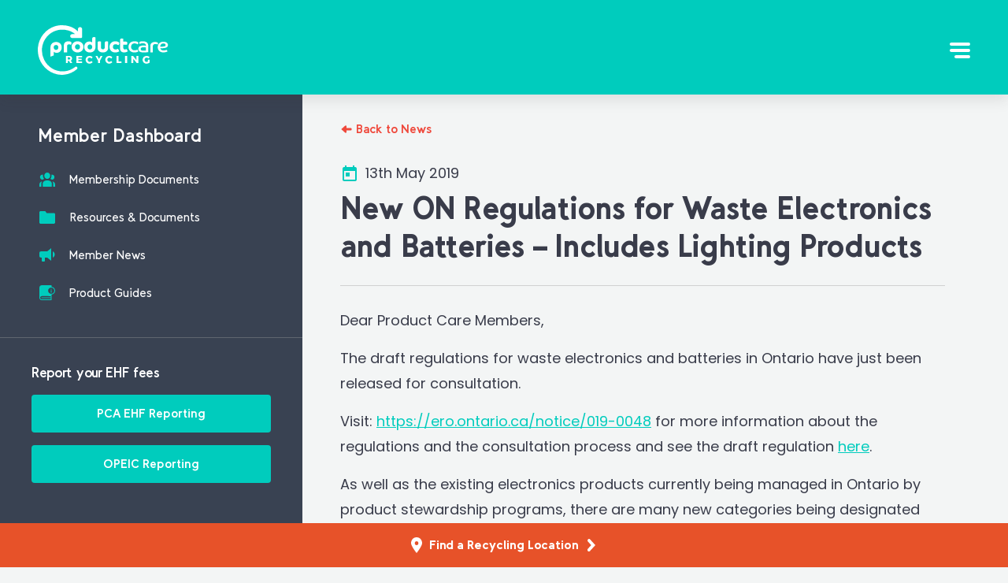

--- FILE ---
content_type: text/html; charset=UTF-8
request_url: https://www.productcare.org/members/news/new-on-regulations-for-waste-electronics-and-batteries-includes-lighting-products/
body_size: 18864
content:
<!doctype html><html lang="en-US"><head><meta charset="utf-8" /><meta http-equiv="x-ua-compatible" content="ie=edge" /><meta name="viewport" content="width=device-width, initial-scale=1, user-scalable=no" /><meta name="format-detection" content="telephone=no" /><link rel="shortcut icon" type="image/x-icon" href="/favicon.ico"><meta name='robots' content='index, follow, max-image-preview:large, max-snippet:-1, max-video-preview:-1' /><link rel="alternate" hreflang="en" href="https://www.productcare.org/members/news/new-on-regulations-for-waste-electronics-and-batteries-includes-lighting-products/" /><link rel="alternate" hreflang="fr" href="https://www.agrp.ca/members/news/nouveaux-reglements-de-lontario-concernant-les-dechets-electroniques-et-les-piles-incluant-les-produits-declairage/" /><link rel="alternate" hreflang="x-default" href="https://www.productcare.org/members/news/new-on-regulations-for-waste-electronics-and-batteries-includes-lighting-products/" /><link media="all" href="https://www.productcare.org/wp-content/cache/autoptimize/css/autoptimize_a76a2b0bd6cd2e1c8f61aff306596736.css" rel="stylesheet"><title>New ON Regulations for Waste Electronics and Batteries - Includes Lighting Products - Product Care Recycling</title><link rel="canonical" href="https://www.productcare.org/members/news/new-on-regulations-for-waste-electronics-and-batteries-includes-lighting-products/" /><meta property="og:locale" content="en_US" /><meta property="og:type" content="article" /><meta property="og:title" content="New ON Regulations for Waste Electronics and Batteries - Includes Lighting Products" /><meta property="og:description" content="Dear Product Care Members, The draft regulations for waste electronics and batteries in Ontario have just been released for consultation. Visit: https://ero.ontario.ca/notice/019-0048 for more information about the regulations and the consultation process and see the draft regulation here. As well as the existing electronics products currently being managed in Ontario by product stewardship programs, there &hellip; Continued" /><meta property="og:url" content="https://www.productcare.org/members/news/new-on-regulations-for-waste-electronics-and-batteries-includes-lighting-products/" /><meta property="og:site_name" content="Product Care Recycling" /><meta property="article:publisher" content="https://www.facebook.com/ProductCareRecycling/" /><meta name="twitter:card" content="summary_large_image" /><meta name="twitter:site" content="@ProductCareCAN" /><meta name="twitter:label1" content="Est. reading time" /><meta name="twitter:data1" content="1 minute" /> <script type="application/ld+json" class="yoast-schema-graph">{"@context":"https://schema.org","@graph":[{"@type":"WebPage","@id":"https://www.productcare.org/members/news/new-on-regulations-for-waste-electronics-and-batteries-includes-lighting-products/","url":"https://www.productcare.org/members/news/new-on-regulations-for-waste-electronics-and-batteries-includes-lighting-products/","name":"New ON Regulations for Waste Electronics and Batteries - Includes Lighting Products - Product Care Recycling","isPartOf":{"@id":"https://www.productcare.org/#website"},"datePublished":"2019-05-13T21:22:14+00:00","breadcrumb":{"@id":"https://www.productcare.org/members/news/new-on-regulations-for-waste-electronics-and-batteries-includes-lighting-products/#breadcrumb"},"inLanguage":"en-US","potentialAction":[{"@type":"ReadAction","target":["https://www.productcare.org/members/news/new-on-regulations-for-waste-electronics-and-batteries-includes-lighting-products/"]}]},{"@type":"BreadcrumbList","@id":"https://www.productcare.org/members/news/new-on-regulations-for-waste-electronics-and-batteries-includes-lighting-products/#breadcrumb","itemListElement":[{"@type":"ListItem","position":1,"name":"Home","item":"https://www.productcare.org/"},{"@type":"ListItem","position":2,"name":"New ON Regulations for Waste Electronics and Batteries &#8211; Includes Lighting Products"}]},{"@type":"WebSite","@id":"https://www.productcare.org/#website","url":"https://www.productcare.org/","name":"Product Care Recycling","description":"","potentialAction":[{"@type":"SearchAction","target":{"@type":"EntryPoint","urlTemplate":"https://www.productcare.org/?s={search_term_string}"},"query-input":{"@type":"PropertyValueSpecification","valueRequired":true,"valueName":"search_term_string"}}],"inLanguage":"en-US"}]}</script> <link rel='dns-prefetch' href='//fonts.googleapis.com' /><link rel="alternate" title="oEmbed (JSON)" type="application/json+oembed" href="https://www.productcare.org/wp-json/oembed/1.0/embed?url=https%3A%2F%2Fwww.productcare.org%2Fmembers%2Fnews%2Fnew-on-regulations-for-waste-electronics-and-batteries-includes-lighting-products%2F" /><link rel="alternate" title="oEmbed (XML)" type="text/xml+oembed" href="https://www.productcare.org/wp-json/oembed/1.0/embed?url=https%3A%2F%2Fwww.productcare.org%2Fmembers%2Fnews%2Fnew-on-regulations-for-waste-electronics-and-batteries-includes-lighting-products%2F&#038;format=xml" /><link rel='stylesheet' id='dashicons-css' href='https://www.productcare.org/wp-includes/css/dashicons.min.css' type='text/css' media='all' /><link rel='stylesheet' id='google-fonts-css' href='//fonts.googleapis.com/css?family=Poppins:400,400i,700,700i' type='text/css' media='all' /> <script defer id="wpml-cookie-js-extra" src="[data-uri]"></script> <script type="text/javascript" src="https://www.productcare.org/wp-content/cache/autoptimize/js/autoptimize_single_f3606e4db5e156a1b086bcfeb3b2d9b4.js" id="wpml-cookie-js" defer="defer" data-wp-strategy="defer"></script> <script defer type="text/javascript" src="https://www.productcare.org/wp-content/cache/autoptimize/js/autoptimize_single_8207fd324c63a66b546ebbd361e04bfa.js" id="sage/modernizr-js"></script> <script type="text/javascript" src="https://www.productcare.org/wp-includes/js/jquery/jquery.min.js" id="jquery-core-js"></script> <script defer type="text/javascript" src="https://www.productcare.org/wp-includes/js/jquery/jquery-migrate.min.js" id="jquery-migrate-js"></script> <script defer id="wpml-xdomain-data-js-extra" src="[data-uri]"></script> <script type="text/javascript" src="https://www.productcare.org/wp-content/cache/autoptimize/js/autoptimize_single_8291e3aabf2bd77ab63cba74a5191ccb.js" id="wpml-xdomain-data-js" defer="defer" data-wp-strategy="defer"></script> <link rel="https://api.w.org/" href="https://www.productcare.org/wp-json/" /><link rel='shortlink' href='https://www.productcare.org/?p=31725' /><meta name="generator" content="WPML ver:4.8.6 stt:1,4;" />  <script defer src="[data-uri]"></script>  <script defer src="[data-uri]"></script><script defer src="[data-uri]"></script> <script defer src="[data-uri]"></script> <meta name="facebook-domain-verification" content="d3sgh5td8ybb1eulyqxcm4vqj6snwo" /><meta name="p:domain_verify" content="a8ccea5251385c2a07079da84e5e62df"/></head><body class="wp-singular m-news-template-default single single-m-news postid-31725 wp-theme-product-care-recycling en new-on-regulations-for-waste-electronics-and-batteries-includes-lighting-products">
<!-- Google Tag Manager (noscript) -->
<noscript><iframe src="https://www.googletagmanager.com/ns.html?id=GTM-WM4D4BW"
height="0" width="0" style="display:none;visibility:hidden"></iframe></noscript>
<!-- End Google Tag Manager (noscript) --> <!--[if IE]><div class="alert alert-warning"> You are using an <strong>outdated</strong> browser. Please <a href="http://browsehappy.com/">upgrade your browser</a> to improve your experience.</div> <![endif]--><header class="header"><div class="util"> <a class="language" href="https://www.agrp.ca/members/news/nouveaux-reglements-de-lontario-concernant-les-dechets-electroniques-et-les-piles-incluant-les-produits-declairage/">Français</a></div> <a class="logo" href="https://www.productcare.org/"><svg viewBox="0 0 166 63" xmlns="http://www.w3.org/2000/svg"><g fill="none" fill-rule="evenodd"><path d="M23.143 31.333c.86 0 1.569-.296 2.128-.887.559-.592.839-1.35.839-2.276 0-.926-.28-1.672-.839-2.237-.56-.566-1.268-.85-2.128-.85-.86 0-1.569.275-2.128.824-.558.549-.838 1.303-.838 2.263 0 .446.073.861.219 1.247a2.918 2.918 0 0 0 1.56 1.671 2.84 2.84 0 0 0 1.187.245zm-7.067 8.563V28.787c0-1.097.11-2.05.335-2.854.223-.807.542-1.483.955-2.033a6.238 6.238 0 0 1 2.502-1.953c1.014-.447 2.14-.67 3.378-.67 1.015 0 1.956.168 2.825.502.868.334 1.62.802 2.257 1.402.636.6 1.135 1.329 1.496 2.186s.542 1.8.542 2.828c0 1.046-.168 1.99-.503 2.83a6.627 6.627 0 0 1-1.367 2.16 6.005 6.005 0 0 1-2.025 1.388 6.319 6.319 0 0 1-2.477.488c-.963 0-1.758-.15-2.386-.449-.628-.3-1.096-.605-1.406-.912v4.694l-4.126 1.502zm16.969-13.982c0-.884.141-1.669.423-2.355a4.92 4.92 0 0 1 1.167-1.733 4.918 4.918 0 0 1 1.796-1.07 7.002 7.002 0 0 1 2.308-.365c1.026 0 1.825.118 2.399.353.573.234.987.487 1.244.758.154.18.273.37.359.568.086.199.128.433.128.704 0 .27-.038.524-.115.758-.077.235-.17.443-.282.623a4.41 4.41 0 0 1-.552.73 7.029 7.029 0 0 0-1.052-.406 4.633 4.633 0 0 0-1.36-.19c-.649 0-1.2.2-1.654.596-.453.397-.68 1.056-.68 1.976v7.716h-4.13v-8.663zM50.46 30.78c.448 0 .866-.083 1.252-.251a3.173 3.173 0 0 0 1.01-.685c.286-.29.507-.637.66-1.041.152-.405.228-.844.228-1.319 0-.474-.076-.914-.229-1.318a2.944 2.944 0 0 0-.66-1.042 3.204 3.204 0 0 0-1.009-.686 3.128 3.128 0 0 0-1.251-.25c-.468 0-.889.084-1.265.25a3.25 3.25 0 0 0-.997.686c-.287.29-.507.638-.66 1.042a3.703 3.703 0 0 0-.228 1.318c0 .475.076.914.229 1.319.152.404.372.75.66 1.04.285.29.619.52.996.686.376.168.797.25 1.265.25m-7.592-3.295c0-1.019.197-1.96.593-2.82a6.891 6.891 0 0 1 1.628-2.242 7.703 7.703 0 0 1 2.41-1.49 8.031 8.031 0 0 1 2.96-.54c1.04 0 2.023.18 2.948.54.924.36 1.731.857 2.423 1.49a6.9 6.9 0 0 1 1.628 2.241c.396.861.593 1.802.593 2.821 0 1.019-.197 1.96-.593 2.82a6.91 6.91 0 0 1-1.628 2.242 7.687 7.687 0 0 1-2.423 1.49 8.06 8.06 0 0 1-2.947.54c-1.06 0-2.046-.18-2.961-.54a7.713 7.713 0 0 1-2.41-1.49 6.9 6.9 0 0 1-1.628-2.241c-.396-.861-.593-1.802-.593-2.82m23.299 3.248c.86 0 1.568-.277 2.127-.832.559-.553.838-1.314.838-2.284 0-.45-.073-.871-.218-1.26a2.94 2.94 0 0 0-1.561-1.688 2.823 2.823 0 0 0-1.186-.247c-.861 0-1.57.299-2.13.896-.559.597-.837 1.363-.837 2.299 0 .935.278 1.688.838 2.259.559.571 1.268.857 2.129.857zm7.067-3.74c0 1.108-.112 2.068-.336 2.883-.223.814-.541 1.497-.954 2.052a6.257 6.257 0 0 1-2.502 1.973c-1.015.45-2.14.676-3.379.676a7.723 7.723 0 0 1-2.824-.506 6.794 6.794 0 0 1-2.257-1.416 6.406 6.406 0 0 1-1.496-2.208c-.362-.865-.542-1.817-.542-2.856 0-1.057.167-2.013.502-2.87.336-.858.791-1.589 1.368-2.195a6.168 6.168 0 0 1 4.501-1.921c.963 0 1.758.16 2.386.48.627.32 1.096.637 1.406.948v-5.116c0-.676.197-1.152.593-1.43.396-.276.92-.415 1.573-.415.464 0 .882.056 1.252.17.369.112.606.186.709.22v11.53zm6.908.762c0 1.877.823 2.815 2.47 2.815 1.646 0 2.469-.938 2.469-2.815v-5.44c0-.705.201-1.202.604-1.49.402-.289.937-.434 1.602-.434.473 0 .902.059 1.287.176.386.118.63.194.736.23v7.77c0 1.01-.17 1.89-.512 2.64a5.19 5.19 0 0 1-1.406 1.867c-.595.496-1.305.872-2.127 1.123a9.009 9.009 0 0 1-2.653.38c-.946 0-1.83-.127-2.653-.38a6.034 6.034 0 0 1-2.129-1.123 5.204 5.204 0 0 1-1.405-1.867c-.342-.75-.512-1.63-.512-2.64v-6.253c0-.704.2-1.2.604-1.49.403-.288.937-.433 1.603-.433.472 0 .902.059 1.287.176.384.118.63.194.735.23v6.958zm23.457 5.292c-.19.123-.442.273-.754.449-.311.175-.69.343-1.13.5-.443.159-.95.295-1.522.41a9.767 9.767 0 0 1-1.897.17c-.935 0-1.84-.148-2.716-.448a6.602 6.602 0 0 1-2.3-1.332c-.66-.587-1.188-1.325-1.587-2.214-.398-.887-.597-1.92-.597-3.097 0-1.125.195-2.131.585-3.019.39-.888.918-1.63 1.586-2.228a6.92 6.92 0 0 1 2.339-1.372 8.48 8.48 0 0 1 2.847-.475c.917 0 1.78.12 2.585.357.806.238 1.408.559 1.807.962.19.194.343.4.455.62.112.22.169.48.169.778 0 .299-.052.571-.156.817a2.722 2.722 0 0 1-.39.66 4.553 4.553 0 0 1-.48.513c-.165.15-.309.26-.43.33-.312-.316-.745-.61-1.299-.883-.556-.273-1.213-.41-1.976-.41-.45 0-.88.071-1.287.213-.407.14-.762.35-1.066.632a3.073 3.073 0 0 0-.727 1.055c-.182.421-.273.904-.273 1.45 0 .58.09 1.076.273 1.488.181.414.424.752.727 1.016a2.84 2.84 0 0 0 1.08.58c.416.123.857.184 1.325.184.398 0 .767-.04 1.105-.119a5.982 5.982 0 0 0 1.546-.58c.173-.096.286-.17.338-.224l1.82 3.217zm.893-14.333c0-.684.197-1.167.59-1.447.391-.28.911-.422 1.56-.422.46 0 .878.058 1.253.171.375.115.614.19.716.224v3.552h2.942c.768 0 1.314.157 1.638.473.323.316.486.79.486 1.42 0 .457-.069.882-.204 1.277-.138.395-.24.653-.308.775h-4.554v4.13c0 .404.06.724.18.96.119.238.268.426.447.567.18.14.384.233.615.276.23.044.464.065.703.065.477 0 .912-.074 1.304-.223.393-.149.674-.276.844-.382l1.612 2.894c-.153.14-.374.299-.665.474a6.71 6.71 0 0 1-1.049.5 9.72 9.72 0 0 1-1.381.407 7.367 7.367 0 0 1-1.611.172c-1.604 0-2.857-.435-3.761-1.302-.905-.869-1.357-2.03-1.357-3.487V18.714zm23.221 14.525c-.22.143-.49.29-.81.442a9.24 9.24 0 0 1-1.096.428 10.043 10.043 0 0 1-3.167.468 8.909 8.909 0 0 1-2.879-.455 6.814 6.814 0 0 1-2.358-1.352 6.414 6.414 0 0 1-1.604-2.208c-.393-.874-.59-1.882-.59-3.024 0-1.142.193-2.16.577-3.051a6.328 6.328 0 0 1 1.59-2.249 6.784 6.784 0 0 1 2.4-1.378 9.233 9.233 0 0 1 2.974-.469c.896 0 1.658.072 2.289.215.63.142 1.143.32 1.536.535.393.214.676.454.85.722.173.269.26.536.26.804 0 .357-.123.687-.37.99-.247.303-.48.535-.699.696-.33-.304-.805-.593-1.426-.87-.621-.277-1.389-.415-2.303-.415-.622 0-1.202.09-1.74.268-.54.178-1.006.45-1.399.816a3.908 3.908 0 0 0-.933 1.364c-.228.546-.342 1.193-.342 1.942 0 .785.118 1.454.357 2.007a3.65 3.65 0 0 0 .987 1.365c.42.357.904.62 1.453.79a5.99 5.99 0 0 0 1.782.254c.914 0 1.649-.12 2.206-.362.558-.24.937-.424 1.139-.548l1.316 2.275zm9.541-5.032c-.175-.036-.502-.09-.983-.161-.48-.071-1.202-.108-2.163-.108-1.188 0-2.053.184-2.594.55-.543.366-.813.941-.813 1.726 0 .321.056.615.17.883.114.268.31.496.59.683.279.187.66.33 1.14.428.48.098 1.079.147 1.796.147.803 0 1.442-.031 1.913-.093.473-.063.787-.112.944-.148v-3.907zm2.963 5.941c-.176.036-.45.076-.826.12a46.867 46.867 0 0 1-3.028.255c-.63.036-1.285.054-1.966.054-1.363 0-2.477-.121-3.342-.362-.866-.241-1.547-.562-2.045-.963-.498-.402-.839-.865-1.022-1.392a4.874 4.874 0 0 1-.275-1.62c0-.731.108-1.373.327-1.927a3.186 3.186 0 0 1 1.075-1.391c.497-.375 1.148-.656 1.953-.844.803-.187 1.782-.28 2.936-.28.664 0 1.293.023 1.887.066.594.046 1.039.085 1.336.12 0-.623-.1-1.14-.3-1.551a2.39 2.39 0 0 0-.827-.964 3.344 3.344 0 0 0-1.258-.482 9.067 9.067 0 0 0-1.625-.134c-.996 0-1.796.117-2.399.348-.602.233-1 .43-1.192.59-.105-.09-.25-.26-.433-.51-.183-.249-.275-.553-.275-.909 0-.25.066-.496.197-.736.13-.241.362-.456.694-.643.332-.187.778-.335 1.337-.442.56-.106 1.266-.16 2.123-.16 1.032 0 1.971.103 2.819.308.847.205 1.576.53 2.188.977a4.485 4.485 0 0 1 1.43 1.766c.34.732.51 1.615.51 2.65v8.056zm2.679-7.896c0-1.58.521-2.805 1.564-3.672 1.042-.869 2.485-1.302 4.33-1.302 1.162 0 2.107.15 2.837.45.729.302 1.093.761 1.093 1.38 0 .292-.088.576-.263.85-.176.275-.319.447-.43.516a7.922 7.922 0 0 0-1.161-.387 6.283 6.283 0 0 0-1.578-.18c-2.159 0-3.237 1.066-3.237 3.195v7.475h-3.155v-8.325z" fill="#FFF"/><path d="M3.573 6.745c.408.017.797.026 1.169.026h1.115c.973 0 1.76-.06 2.363-.18.601-.12 1.071-.273 1.407-.462.336-.188.557-.402.663-.642.107-.239.16-.487.16-.744 0-.65-.27-1.138-.81-1.463-.54-.325-1.208-.488-2.004-.488-.655 0-1.23.111-1.726.334a3.737 3.737 0 0 0-1.248.885 4.047 4.047 0 0 0-.783 1.271 4.453 4.453 0 0 0-.306 1.463zm9.32 6.084a13.59 13.59 0 0 1-.664.359c-.301.153-.677.3-1.128.436-.452.137-.974.256-1.567.36a11.5 11.5 0 0 1-1.951.153 8.578 8.578 0 0 1-2.774-.436 6.488 6.488 0 0 1-2.258-1.296A6.117 6.117 0 0 1 1.025 10.3C.653 9.47.467 8.516.467 7.438c0-1.027.181-1.963.544-2.81a6.446 6.446 0 0 1 1.514-2.183A6.848 6.848 0 0 1 4.81 1.034c.876-.334 1.835-.5 2.88-.5.92 0 1.735.115 2.443.346.707.231 1.304.539 1.791.924a3.84 3.84 0 0 1 1.102 1.348c.248.513.372 1.061.372 1.643 0 .599-.115 1.142-.345 1.629-.23.488-.638.908-1.222 1.259-.584.35-1.372.624-2.363.82-.99.197-2.247.295-3.77.295a35.884 35.884 0 0 1-1.99-.05c.14.872.579 1.578 1.314 2.117.734.539 1.782.808 3.145.808a7.317 7.317 0 0 0 2.324-.359 7.48 7.48 0 0 0 .796-.308c.221-.103.385-.18.491-.231l1.115 2.054z" fill="#FFF" mask="url(#b)" transform="translate(151.828 20.391)"/><path d="M38.067 43.575h1.702c.947 0 1.497-.48 1.497-1.378 0-.872-.55-1.34-1.497-1.34h-1.702v2.718zm3.046 4.3l-1.306-2.454h-1.74v2.454h-2.343V39.01h4.032c2.38 0 3.738 1.138 3.738 3.11 0 1.342-.563 2.329-1.6 2.86l1.868 2.895h-2.65zm15.026-8.865v1.846h-4.695v1.657h4.238v1.834l-4.238.013v1.669h4.822v1.846H49.12V39.01zm9.714 2.117c-1.464 0-2.574 1.162-2.574 2.691 0 1.543 1.11 2.718 2.574 2.718.786 0 1.694-.437 2.359-1.12l1.45 1.57c-1.017 1.08-2.535 1.776-3.944 1.776-2.86 0-4.987-2.103-4.987-4.916 0-2.76 2.182-4.836 5.082-4.836 1.41 0 2.887.629 3.835 1.639l-1.436 1.734c-.624-.764-1.532-1.256-2.359-1.256m13.057 3.915v2.833h-2.355v-2.77l-3.32-6.095h2.355l2.136 3.806 2.085-3.806h2.355zm11.95-3.915c-1.464 0-2.574 1.162-2.574 2.691 0 1.543 1.11 2.718 2.575 2.718.786 0 1.694-.437 2.358-1.12l1.45 1.57c-1.017 1.08-2.534 1.776-3.944 1.776-2.86 0-4.987-2.103-4.987-4.916 0-2.76 2.182-4.836 5.082-4.836 1.41 0 2.887.629 3.835 1.639l-1.436 1.734c-.624-.764-1.531-1.256-2.358-1.256m11.55-2.117v6.893h3.869v1.972h-6.252V39.01z" fill="#FFF"/><path fill="#FFF" mask="url(#d)" d="M110.745 47.875h2.68V39.01h-2.68zm10.254-8.865l4.375 5.337V39.01h2.34v8.865h-2.202l-4.376-5.311v5.311h-2.353V39.01zm18.809 4.753h2.09v3.77c-.991.71-2.567 1.229-3.863 1.229-2.832 0-4.962-2.103-4.962-4.89 0-2.786 2.183-4.862 5.12-4.862 1.39 0 2.858.546 3.81 1.42l-1.375 1.748c-.661-.642-1.602-1.051-2.448-1.051-1.495 0-2.62 1.188-2.62 2.746 0 1.57 1.138 2.759 2.646 2.759.464 0 1.046-.165 1.602-.45v-2.419zM56.258 5.348v-.48c0-1.358-1.18-2.463-2.63-2.463s-2.63 1.105-2.63 2.462v3.09A26.613 26.613 0 0 0 48.201 5.5c-2.459-1.889-5.284-3.266-8.2-4.16C37.076.455 34.062.064 31.093.005c-.735-.02-1.504.019-2.263.042-.758.065-1.52.102-2.274.222a28.47 28.47 0 0 0-4.472.95c-5.859 1.74-11.166 5.333-15.02 10.152A31.955 31.955 0 0 0 .148 28.363c-.6 6.187.645 12.542 3.518 17.985 2.878 5.437 7.3 9.954 12.57 12.87a29.706 29.706 0 0 0 8.404 3.133c1.464.299 2.948.51 4.439.562 1.49.067 2.981.04 4.46-.126a29.64 29.64 0 0 0 8.589-2.258 29.56 29.56 0 0 0 7.517-4.737c.706-.61.83-1.69.262-2.45a1.707 1.707 0 0 0-2.435-.332l-.012.008a26.965 26.965 0 0 1-6.76 3.869 25.728 25.728 0 0 1-7.515 1.685c-5.125.34-10.298-.865-14.714-3.483-4.421-2.596-8.073-6.534-10.37-11.152a26.82 26.82 0 0 1-2.727-15.012 26.335 26.335 0 0 1 5.897-13.939 24.304 24.304 0 0 1 2.63-2.74c.463-.433.958-.824 1.443-1.228.507-.374 1.003-.763 1.532-1.103a23.562 23.562 0 0 1 3.27-1.858 24.48 24.48 0 0 1 3.496-1.343 22.945 22.945 0 0 1 3.65-.806c.614-.107 1.239-.137 1.859-.198.625-.022 1.239-.06 1.89-.053 2.567-.005 5.098.296 7.509.952a22.262 22.262 0 0 1 6.743 3.109 21.06 21.06 0 0 1 2.065 1.622h-3.112v.006h-.513c-1.451 0-2.63 1.105-2.63 2.463 0 1.357 1.179 2.462 2.63 2.462h11.142c.768 0 1.392-.616 1.392-1.376V5.348h-.008z"/></g></svg></a><nav class="nav-primary"><div class="menu-primary-navigation-container"><ul id="menu-primary-navigation" class="nav"><li id="menu-item-175" class="products menu-item menu-item-type-post_type menu-item-object-page menu-item-has-children menu-item-175"><a href="https://www.productcare.org/products/">Products</a><div class="mega-nav"><ul class="sub-menu"><li id="menu-item-176" class="paint menu-item menu-item-type-post_type menu-item-object-page menu-item-has-children menu-item-176"><a href="https://www.productcare.org/products/paint/"><span class="icon product-icon icon-paint"><svg xmlns="http://www.w3.org/2000/svg" viewBox="0 0 24 24"><path d="M5.401 5.938v6.65c.451-.15.95-.331 1.486-.538a53.23 53.23 0 0 0 1.028-.409 80.078 80.078 0 0 0 3.174-1.38 1.608 1.608 0 0 1-.005-.132c0-.893.74-1.615 1.649-1.615.91 0 1.65.722 1.65 1.615s-.74 1.615-1.65 1.615c-.47 0-.894-.192-1.195-.501a81.57 81.57 0 0 1-4.253 1.81c-.697.268-1.325.495-1.884.674v5.689h.028c0 .198.656.606 1.875.926 1.4.368 3.316.581 5.364.581s3.963-.213 5.364-.58c1.22-.321 1.875-.729 1.875-.927h.028v-1.158c-1.08.61-2.906 1.014-5.15 1.183a.544.544 0 0 1-.587-.543v-5.553c0-.28.219-.515.503-.537 1.58-.123 2.967-.387 3.943-.743.849-.31 1.263-.645 1.263-.832h.028V5.938c-1.42.787-4.124 1.23-7.267 1.23-3.143 0-5.846-.443-7.267-1.23zM4.363 4.822a1.035 1.035 0 0 1-.027-.238C4.336 2.97 8.022 2 12.668 2 17.314 2 21 2.969 21 4.584c0 .081-.01.16-.027.238v6.41H21c0 .087-.01.17-.027.253v5.205a.53.53 0 0 1 .027.169c0 .084-.01.167-.027.247v2.31H21C21 21.03 17.314 22 12.668 22c-4.646 0-8.332-.969-8.332-2.584h.027v-5.392c-.689.169-1.22.227-1.59.158-.805-.15-.98-.844-.53-1.593.326-.54 1.02-1.277 2.12-2.25V4.823zm0 8.087v-1.1c-.599.571-.99 1.015-1.178 1.327.268-.009.67-.087 1.178-.227zm15.572 3.781v-4.028c-.998.58-2.634.98-4.644 1.176v4.478c1.337-.134 2.504-.368 3.359-.669.844-.298 1.257-.622 1.257-.788 0-.06.01-.116.028-.169zM12.668 6.092c2.048 0 3.963-.213 5.364-.582 1.22-.32 1.875-.727 1.875-.926 0-.199-.656-.606-1.875-.926-1.4-.368-3.316-.581-5.364-.581s-3.963.213-5.364.58c-1.22.321-1.875.728-1.875.927 0 .199.656.606 1.875.926 1.4.369 3.316.582 5.364.582zm.065 4.576a.548.548 0 0 0 .556-.539.548.548 0 0 0-.556-.538.548.548 0 0 0-.557.538c0 .296.248.539.557.539z" fill="#ff7b2e"/></svg></span>Paint<span class="icon icon-arrow-right"><svg xmlns="http://www.w3.org/2000/svg" viewBox="0 0 24 24"><path d="M10.143 4.485c-.775-.724-1.942-.626-2.606.22a2.155 2.155 0 0 0 0 2.62l4.233 4.624-4.233 4.624c-.716.786-.716 2.055 0 2.841.721.781 1.885.781 2.606 0L17 11.95l-6.857-7.464z" fill="#00CCBD" fill-rule="evenodd"/></svg></span></a><ul class="sub-menu"><li id="menu-item-29394" class="paint hide desktop-small--show menu-item menu-item-type-post_type menu-item-object-page menu-item-29394"><a href="https://www.productcare.org/products/paint/"><span class="icon product-icon icon-paint"><svg xmlns="http://www.w3.org/2000/svg" viewBox="0 0 24 24"><path d="M5.401 5.938v6.65c.451-.15.95-.331 1.486-.538a53.23 53.23 0 0 0 1.028-.409 80.078 80.078 0 0 0 3.174-1.38 1.608 1.608 0 0 1-.005-.132c0-.893.74-1.615 1.649-1.615.91 0 1.65.722 1.65 1.615s-.74 1.615-1.65 1.615c-.47 0-.894-.192-1.195-.501a81.57 81.57 0 0 1-4.253 1.81c-.697.268-1.325.495-1.884.674v5.689h.028c0 .198.656.606 1.875.926 1.4.368 3.316.581 5.364.581s3.963-.213 5.364-.58c1.22-.321 1.875-.729 1.875-.927h.028v-1.158c-1.08.61-2.906 1.014-5.15 1.183a.544.544 0 0 1-.587-.543v-5.553c0-.28.219-.515.503-.537 1.58-.123 2.967-.387 3.943-.743.849-.31 1.263-.645 1.263-.832h.028V5.938c-1.42.787-4.124 1.23-7.267 1.23-3.143 0-5.846-.443-7.267-1.23zM4.363 4.822a1.035 1.035 0 0 1-.027-.238C4.336 2.97 8.022 2 12.668 2 17.314 2 21 2.969 21 4.584c0 .081-.01.16-.027.238v6.41H21c0 .087-.01.17-.027.253v5.205a.53.53 0 0 1 .027.169c0 .084-.01.167-.027.247v2.31H21C21 21.03 17.314 22 12.668 22c-4.646 0-8.332-.969-8.332-2.584h.027v-5.392c-.689.169-1.22.227-1.59.158-.805-.15-.98-.844-.53-1.593.326-.54 1.02-1.277 2.12-2.25V4.823zm0 8.087v-1.1c-.599.571-.99 1.015-1.178 1.327.268-.009.67-.087 1.178-.227zm15.572 3.781v-4.028c-.998.58-2.634.98-4.644 1.176v4.478c1.337-.134 2.504-.368 3.359-.669.844-.298 1.257-.622 1.257-.788 0-.06.01-.116.028-.169zM12.668 6.092c2.048 0 3.963-.213 5.364-.582 1.22-.32 1.875-.727 1.875-.926 0-.199-.656-.606-1.875-.926-1.4-.368-3.316-.581-5.364-.581s-3.963.213-5.364.58c-1.22.321-1.875.728-1.875.927 0 .199.656.606 1.875.926 1.4.369 3.316.582 5.364.582zm.065 4.576a.548.548 0 0 0 .556-.539.548.548 0 0 0-.556-.538.548.548 0 0 0-.557.538c0 .296.248.539.557.539z" fill="#ff7b2e"/></svg></span>About Paint<span class="icon icon-arrow-right"><svg xmlns="http://www.w3.org/2000/svg" viewBox="0 0 24 24"><path d="M10.143 4.485c-.775-.724-1.942-.626-2.606.22a2.155 2.155 0 0 0 0 2.62l4.233 4.624-4.233 4.624c-.716.786-.716 2.055 0 2.841.721.781 1.885.781 2.606 0L17 11.95l-6.857-7.464z" fill="#00CCBD" fill-rule="evenodd"/></svg></span></a></li><li id="menu-item-177" class="menu-item menu-item-type-post_type menu-item-object-page menu-item-177"><a href="https://www.productcare.org/products/paint/british-columbia/">British Columbia</a></li><li id="menu-item-226" class="menu-item menu-item-type-post_type menu-item-object-page menu-item-226"><a href="https://www.productcare.org/products/paint/saskatchewan/">Saskatchewan</a></li><li id="menu-item-178" class="menu-item menu-item-type-post_type menu-item-object-page menu-item-178"><a href="https://www.productcare.org/products/paint/manitoba/">Manitoba</a></li><li id="menu-item-182" class="menu-item menu-item-type-post_type menu-item-object-page menu-item-182"><a href="https://www.productcare.org/products/paint/ontario/">Ontario</a></li><li id="menu-item-179" class="menu-item menu-item-type-post_type menu-item-object-page menu-item-179"><a href="https://www.productcare.org/products/paint/new-brunswick/">New Brunswick</a></li><li id="menu-item-224" class="menu-item menu-item-type-post_type menu-item-object-page menu-item-224"><a href="https://www.productcare.org/products/paint/prince-edward-island/">Prince Edward Island</a></li><li id="menu-item-181" class="menu-item menu-item-type-post_type menu-item-object-page menu-item-181"><a href="https://www.productcare.org/products/paint/nova-scotia/">Nova Scotia</a></li><li id="menu-item-180" class="menu-item menu-item-type-post_type menu-item-object-page menu-item-180"><a href="https://www.productcare.org/products/paint/newfoundland/">Newfoundland &#038; Labrador</a></li></ul></li><li id="menu-item-185" class="lights menu-item menu-item-type-post_type menu-item-object-page menu-item-has-children menu-item-185"><a href="https://www.productcare.org/products/lights/"><span class="icon product-icon icon-lights"><svg xmlns="http://www.w3.org/2000/svg" viewBox="0 0 24 24"><path d="M9.676 18.744a.45.45 0 0 1-.297-.112l-.91-.797a.47.47 0 0 1-.158-.353v-1.994a.46.46 0 0 1 .455-.465h2.994l.48-1.08-2.637.473c-.742.133-1.45-.374-1.582-1.133-.131-.76.363-1.482 1.105-1.615l6.27-1.124c.743-.133 1.451.374 1.583 1.133.131.76-.363 1.482-1.105 1.615l-.303.054-.745 1.677h1.217a.46.46 0 0 1 .454.465v1.994a.47.47 0 0 1-.158.353l-.91.797a.45.45 0 0 1-.296.112v2.207L13.937 22h-3.065l-1.196-1.049v-2.207zm.91 0v1.78l.622.546H13.6l.623-.546v-1.78h-3.638zm2.173-3.72h1.068l.659-1.483-1.16.208-.567 1.274zm2.183-2.51l.004-.009.014.006.755-.135a.463.463 0 0 0 .368-.538.457.457 0 0 0-.527-.378l-6.27 1.124a.463.463 0 0 0-.369.538c.044.253.28.422.527.378l5.498-.985zm-5.188-8.4c-.277-1.111.216-1.875 1.398-2.069.782-.128 2.053.024 3.28.343.552.143 1.039.308 1.376.468.2.095.354.19.464.298.053.052.098.11.132.171.293.205.508.525.575.91.131.76-.363 1.482-1.105 1.615l-6.27 1.124A1.372 1.372 0 0 1 8.02 5.841c-.131-.76.363-1.482 1.105-1.615l.628-.113zm.897-.162l3.615-.648-.058-.015c-1.117-.29-2.28-.429-2.913-.325-.65.107-.838.36-.644.988zm4.314 13.862l.623-.546v-1.315H9.22v1.315l.623.546h5.12zm-5.68-8.951a.463.463 0 0 0-.368.538c.044.253.28.422.527.378l6.27-1.124a.463.463 0 0 0 .37-.538.457.457 0 0 0-.528-.378l-6.27 1.124zm-.159-.916l6.27-1.124c.743-.133 1.451.374 1.583 1.133.131.76-.363 1.482-1.105 1.615l-6.27 1.124c-.743.133-1.451-.374-1.583-1.133-.131-.76.363-1.482 1.105-1.615zm.16-2.805a.463.463 0 0 0-.369.538c.044.253.28.422.527.378l6.27-1.124a.463.463 0 0 0 .37-.538.457.457 0 0 0-.528-.378l-6.27 1.124z" fill="#00a3e0" fill-rule="evenodd"/></svg></span>Lights<span class="icon icon-arrow-right"><svg xmlns="http://www.w3.org/2000/svg" viewBox="0 0 24 24"><path d="M10.143 4.485c-.775-.724-1.942-.626-2.606.22a2.155 2.155 0 0 0 0 2.62l4.233 4.624-4.233 4.624c-.716.786-.716 2.055 0 2.841.721.781 1.885.781 2.606 0L17 11.95l-6.857-7.464z" fill="#00CCBD" fill-rule="evenodd"/></svg></span></a><ul class="sub-menu"><li id="menu-item-29395" class="lights hide desktop-small--show menu-item menu-item-type-post_type menu-item-object-page menu-item-29395"><a href="https://www.productcare.org/products/lights/"><span class="icon product-icon icon-lights"><svg xmlns="http://www.w3.org/2000/svg" viewBox="0 0 24 24"><path d="M9.676 18.744a.45.45 0 0 1-.297-.112l-.91-.797a.47.47 0 0 1-.158-.353v-1.994a.46.46 0 0 1 .455-.465h2.994l.48-1.08-2.637.473c-.742.133-1.45-.374-1.582-1.133-.131-.76.363-1.482 1.105-1.615l6.27-1.124c.743-.133 1.451.374 1.583 1.133.131.76-.363 1.482-1.105 1.615l-.303.054-.745 1.677h1.217a.46.46 0 0 1 .454.465v1.994a.47.47 0 0 1-.158.353l-.91.797a.45.45 0 0 1-.296.112v2.207L13.937 22h-3.065l-1.196-1.049v-2.207zm.91 0v1.78l.622.546H13.6l.623-.546v-1.78h-3.638zm2.173-3.72h1.068l.659-1.483-1.16.208-.567 1.274zm2.183-2.51l.004-.009.014.006.755-.135a.463.463 0 0 0 .368-.538.457.457 0 0 0-.527-.378l-6.27 1.124a.463.463 0 0 0-.369.538c.044.253.28.422.527.378l5.498-.985zm-5.188-8.4c-.277-1.111.216-1.875 1.398-2.069.782-.128 2.053.024 3.28.343.552.143 1.039.308 1.376.468.2.095.354.19.464.298.053.052.098.11.132.171.293.205.508.525.575.91.131.76-.363 1.482-1.105 1.615l-6.27 1.124A1.372 1.372 0 0 1 8.02 5.841c-.131-.76.363-1.482 1.105-1.615l.628-.113zm.897-.162l3.615-.648-.058-.015c-1.117-.29-2.28-.429-2.913-.325-.65.107-.838.36-.644.988zm4.314 13.862l.623-.546v-1.315H9.22v1.315l.623.546h5.12zm-5.68-8.951a.463.463 0 0 0-.368.538c.044.253.28.422.527.378l6.27-1.124a.463.463 0 0 0 .37-.538.457.457 0 0 0-.528-.378l-6.27 1.124zm-.159-.916l6.27-1.124c.743-.133 1.451.374 1.583 1.133.131.76-.363 1.482-1.105 1.615l-6.27 1.124c-.743.133-1.451-.374-1.583-1.133-.131-.76.363-1.482 1.105-1.615zm.16-2.805a.463.463 0 0 0-.369.538c.044.253.28.422.527.378l6.27-1.124a.463.463 0 0 0 .37-.538.457.457 0 0 0-.528-.378l-6.27 1.124z" fill="#00a3e0" fill-rule="evenodd"/></svg></span>About Lights<span class="icon icon-arrow-right"><svg xmlns="http://www.w3.org/2000/svg" viewBox="0 0 24 24"><path d="M10.143 4.485c-.775-.724-1.942-.626-2.606.22a2.155 2.155 0 0 0 0 2.62l4.233 4.624-4.233 4.624c-.716.786-.716 2.055 0 2.841.721.781 1.885.781 2.606 0L17 11.95l-6.857-7.464z" fill="#00CCBD" fill-rule="evenodd"/></svg></span></a></li><li id="menu-item-186" class="menu-item menu-item-type-post_type menu-item-object-page menu-item-186"><a href="https://www.productcare.org/products/lights/british-columbia/">British Columbia</a></li><li id="menu-item-187" class="menu-item menu-item-type-post_type menu-item-object-page menu-item-187"><a href="https://www.productcare.org/products/lights/manitoba/">Manitoba</a></li><li id="menu-item-37930" class="menu-item menu-item-type-post_type menu-item-object-page menu-item-37930"><a href="https://www.productcare.org/products/lights/ontario/">Ontario</a></li><li id="menu-item-189" class="menu-item menu-item-type-post_type menu-item-object-page menu-item-189"><a href="https://www.productcare.org/products/lights/quebec/">Québec</a></li><li id="menu-item-44105" class="menu-item menu-item-type-post_type menu-item-object-page menu-item-44105"><a href="https://www.productcare.org/products/lights/new-brunswick/">New Brunswick</a></li><li id="menu-item-188" class="menu-item menu-item-type-post_type menu-item-object-page menu-item-188"><a href="https://www.productcare.org/products/lights/prince-edward-island/">Prince Edward Island</a></li><li id="menu-item-41827" class="menu-item menu-item-type-post_type menu-item-object-page menu-item-41827"><a href="https://www.productcare.org/products/lights/nova-scotia/">Nova Scotia</a></li></ul></li><li id="menu-item-190" class="hhw menu-item menu-item-type-post_type menu-item-object-page menu-item-has-children menu-item-190"><a href="https://www.productcare.org/products/hhw/"><span class="icon product-icon icon-hhw"><svg xmlns="http://www.w3.org/2000/svg" viewBox="0 0 32 32"><g fill="#f5b222" fill-rule="evenodd"><path d="M9.232 8.588a.337.337 0 0 0-.084.223v17.61a.403.403 0 0 0 .4.4h13.89a.402.402 0 0 0 .4-.4V13.025c0-.34-.132-.66-.373-.9L18.746 7.4a.974.974 0 0 0-.694-.288h-7.37a.336.336 0 0 0-.252.114L9.232 8.588zm14.206 19.383H9.548c-.413 0-.802-.162-1.095-.454A1.54 1.54 0 0 1 8 26.42V8.811c0-.361.131-.71.37-.981l1.198-1.363c.282-.32.688-.504 1.114-.504h7.37c.57 0 1.104.222 1.506.624l4.72 4.725a2.41 2.41 0 0 1 .708 1.713V26.42c0 .414-.161.803-.454 1.096-.292.292-.68.454-1.094.454z"/><path d="M17.332 3.16l.097.025.09.042.083.058.07.07.058.083.042.09.026.097.009.1v2.303l-.046.222-.123.183-.182.123-.222.045h-.002l-.222-.045-.183-.123-.123-.183-.045-.222V4.3h-4.696v2.004l-.045.314-.123.259-.183.174-.222.064v-.238h-.002l-.222-.045-.182-.123-.123-.183-.046-.222V3.725l.01-.1.025-.096.042-.091.058-.082.07-.071.082-.058.091-.042.097-.026.1-.008h5.843zm.388 6.366a.527.527 0 0 0-.529.53c0 .141.055.274.155.374l3.015 3.019a.526.526 0 0 0 .75 0 .527.527 0 0 0 0-.75L18.094 9.68a.526.526 0 0 0-.374-.155m3.015 4.925c-.368 0-.714-.143-.974-.403l-3.015-3.018a1.37 1.37 0 0 1-.403-.975c0-.368.143-.714.403-.974s.606-.403.974-.403.713.143.973.403l3.015 3.018c.26.26.403.606.403.975 0 .368-.143.714-.403.974s-.605.403-.973.403m-4.977 3.871c-.556-1.72.23-2.571.23-2.571s-2.58 1.241-3.344 4.587c-.322-.463-.602-.717-.57-.634.345.895-.435 1.295-.425 2.239.01.942 1.637 2.022 1.637 2.022v-.002c.064.048.132.093.203.135a3.147 3.147 0 0 1-.17-.222c-.177-.251-.3-.517-.303-.773-.006-.505.215-.855.368-1.208.133-.306.216-.615.056-1.03-.025-.066.145.079.375.37.45-1.22.892-2.278.892-2.278s.012 1.661.574 2.725c.528 1 .496 1.513.496 1.513.96-.92 1.282-2.38 1.282-2.38.349.309.55.7.662 1.094.238.828-.253 1.66-.264 1.74-.005.034-.013.065-.02.097a1.124 1.124 0 0 1-.178.405 2.791 2.791 0 0 0 .258-.186s1.5-1.08 1.51-2.023c.01-.943-.77-1.343-.425-2.238.03-.078-.198.138-.473.545-.272-.84-.446-1.52-1.356-2.322 0 0 .169 1.826-.798 3.149 0 0 .34-1.034-.217-2.754"/></g></svg></span>HHW/HSP<span class="icon icon-arrow-right"><svg xmlns="http://www.w3.org/2000/svg" viewBox="0 0 24 24"><path d="M10.143 4.485c-.775-.724-1.942-.626-2.606.22a2.155 2.155 0 0 0 0 2.62l4.233 4.624-4.233 4.624c-.716.786-.716 2.055 0 2.841.721.781 1.885.781 2.606 0L17 11.95l-6.857-7.464z" fill="#00CCBD" fill-rule="evenodd"/></svg></span></a><ul class="sub-menu"><li id="menu-item-29396" class="hhw hide desktop-small--show menu-item menu-item-type-post_type menu-item-object-page menu-item-29396"><a href="https://www.productcare.org/products/hhw/"><span class="icon product-icon icon-hhw"><svg xmlns="http://www.w3.org/2000/svg" viewBox="0 0 32 32"><g fill="#f5b222" fill-rule="evenodd"><path d="M9.232 8.588a.337.337 0 0 0-.084.223v17.61a.403.403 0 0 0 .4.4h13.89a.402.402 0 0 0 .4-.4V13.025c0-.34-.132-.66-.373-.9L18.746 7.4a.974.974 0 0 0-.694-.288h-7.37a.336.336 0 0 0-.252.114L9.232 8.588zm14.206 19.383H9.548c-.413 0-.802-.162-1.095-.454A1.54 1.54 0 0 1 8 26.42V8.811c0-.361.131-.71.37-.981l1.198-1.363c.282-.32.688-.504 1.114-.504h7.37c.57 0 1.104.222 1.506.624l4.72 4.725a2.41 2.41 0 0 1 .708 1.713V26.42c0 .414-.161.803-.454 1.096-.292.292-.68.454-1.094.454z"/><path d="M17.332 3.16l.097.025.09.042.083.058.07.07.058.083.042.09.026.097.009.1v2.303l-.046.222-.123.183-.182.123-.222.045h-.002l-.222-.045-.183-.123-.123-.183-.045-.222V4.3h-4.696v2.004l-.045.314-.123.259-.183.174-.222.064v-.238h-.002l-.222-.045-.182-.123-.123-.183-.046-.222V3.725l.01-.1.025-.096.042-.091.058-.082.07-.071.082-.058.091-.042.097-.026.1-.008h5.843zm.388 6.366a.527.527 0 0 0-.529.53c0 .141.055.274.155.374l3.015 3.019a.526.526 0 0 0 .75 0 .527.527 0 0 0 0-.75L18.094 9.68a.526.526 0 0 0-.374-.155m3.015 4.925c-.368 0-.714-.143-.974-.403l-3.015-3.018a1.37 1.37 0 0 1-.403-.975c0-.368.143-.714.403-.974s.606-.403.974-.403.713.143.973.403l3.015 3.018c.26.26.403.606.403.975 0 .368-.143.714-.403.974s-.605.403-.973.403m-4.977 3.871c-.556-1.72.23-2.571.23-2.571s-2.58 1.241-3.344 4.587c-.322-.463-.602-.717-.57-.634.345.895-.435 1.295-.425 2.239.01.942 1.637 2.022 1.637 2.022v-.002c.064.048.132.093.203.135a3.147 3.147 0 0 1-.17-.222c-.177-.251-.3-.517-.303-.773-.006-.505.215-.855.368-1.208.133-.306.216-.615.056-1.03-.025-.066.145.079.375.37.45-1.22.892-2.278.892-2.278s.012 1.661.574 2.725c.528 1 .496 1.513.496 1.513.96-.92 1.282-2.38 1.282-2.38.349.309.55.7.662 1.094.238.828-.253 1.66-.264 1.74-.005.034-.013.065-.02.097a1.124 1.124 0 0 1-.178.405 2.791 2.791 0 0 0 .258-.186s1.5-1.08 1.51-2.023c.01-.943-.77-1.343-.425-2.238.03-.078-.198.138-.473.545-.272-.84-.446-1.52-1.356-2.322 0 0 .169 1.826-.798 3.149 0 0 .34-1.034-.217-2.754"/></g></svg></span>About HHW<span class="icon icon-arrow-right"><svg xmlns="http://www.w3.org/2000/svg" viewBox="0 0 24 24"><path d="M10.143 4.485c-.775-.724-1.942-.626-2.606.22a2.155 2.155 0 0 0 0 2.62l4.233 4.624-4.233 4.624c-.716.786-.716 2.055 0 2.841.721.781 1.885.781 2.606 0L17 11.95l-6.857-7.464z" fill="#00CCBD" fill-rule="evenodd"/></svg></span></a></li><li id="menu-item-45015" class="menu-item menu-item-type-post_type menu-item-object-page menu-item-45015"><a href="https://www.productcare.org/products/hhw/yukon/">Yukon</a></li><li id="menu-item-191" class="menu-item menu-item-type-post_type menu-item-object-page menu-item-191"><a href="https://www.productcare.org/products/hhw/british-columbia/">British Columbia</a></li><li id="menu-item-40521" class="menu-item menu-item-type-post_type menu-item-object-page menu-item-40521"><a href="https://www.productcare.org/products/hhw/alberta/">Alberta</a></li><li id="menu-item-34408" class="menu-item menu-item-type-post_type menu-item-object-page menu-item-34408"><a href="https://www.productcare.org/products/hhw/saskatchewan/">Saskatchewan</a></li><li id="menu-item-192" class="menu-item menu-item-type-post_type menu-item-object-page menu-item-192"><a href="https://www.productcare.org/products/hhw/manitoba/">Manitoba</a></li><li id="menu-item-193" class="menu-item menu-item-type-post_type menu-item-object-page menu-item-193"><a href="https://www.productcare.org/products/hhw/ontario/">Ontario</a></li><li id="menu-item-41945" class="menu-item menu-item-type-post_type menu-item-object-page menu-item-41945"><a href="https://www.productcare.org/products/hhw/quebec/">Quebec</a></li></ul></li><li id="menu-item-183" class="alarms menu-item menu-item-type-post_type menu-item-object-page menu-item-has-children menu-item-183"><a href="https://www.productcare.org/products/alarms/"><span class="icon product-icon icon-alarms"><svg xmlns="http://www.w3.org/2000/svg" viewBox="0 0 24 24"><path d="M4.02 13.243H4V6.259C4 4.306 7.806 3 12.5 3S21 4.306 21 6.259v6.984h-.02c.013.08.02.16.02.243 0 1.917-3.802 3.188-8.5 3.188S4 15.403 4 13.486c0-.082.007-.164.02-.243zm.971-1.322c1.428-1.013 4.254-1.623 7.51-1.623 3.254 0 6.08.61 7.508 1.623V6.259c0-.488-.684-.99-1.815-1.395v1.885a.5.5 0 0 1-.58.504c-.72-.129-1.497-.22-2.308-.268a23.345 23.345 0 0 0-1.393-.042.504.504 0 0 1-.496-.512V4.043c-.3-.012-.607-.019-.917-.019-4.148 0-7.509 1.153-7.509 2.235v5.662zm9.417-7.814v1.817c.322.006.64.02.955.038.636.038 1.252.101 1.84.188V4.565a17.7 17.7 0 0 0-2.795-.458zm5.6 9.379c0-1.039-3.364-2.164-7.508-2.164s-7.509 1.125-7.509 2.164c0 1.039 3.365 2.164 7.51 2.164 4.143 0 7.508-1.125 7.508-2.164zm-7.508.243c-1.04 0-1.883-.218-1.883-.486 0-.27.843-.487 1.883-.487s1.883.218 1.883.487c0 .268-.843.486-1.883.486zm-.47 4.379c0-.269.21-.487.47-.487s.47.218.47.487v3.406c0 .268-.21.486-.47.486a.479.479 0 0 1-.47-.486v-3.406zm2.874.217a.494.494 0 0 1 .21-.652.464.464 0 0 1 .632.217l.942 1.947a.494.494 0 0 1-.21.652.464.464 0 0 1-.632-.218l-.942-1.946zm-4.807 0l-.943 1.946a.464.464 0 0 1-.632.218.494.494 0 0 1-.21-.652l.942-1.947c.117-.24.4-.338.632-.217.233.12.327.412.21.652z" fill="#cc33cc" fill-rule="evenodd"/></svg></span>Smoke and CO Alarms<span class="icon icon-arrow-right"><svg xmlns="http://www.w3.org/2000/svg" viewBox="0 0 24 24"><path d="M10.143 4.485c-.775-.724-1.942-.626-2.606.22a2.155 2.155 0 0 0 0 2.62l4.233 4.624-4.233 4.624c-.716.786-.716 2.055 0 2.841.721.781 1.885.781 2.606 0L17 11.95l-6.857-7.464z" fill="#00CCBD" fill-rule="evenodd"/></svg></span></a><ul class="sub-menu"><li id="menu-item-29397" class="alarms hide desktop-small--show menu-item menu-item-type-post_type menu-item-object-page menu-item-29397"><a href="https://www.productcare.org/products/alarms/"><span class="icon product-icon icon-alarms"><svg xmlns="http://www.w3.org/2000/svg" viewBox="0 0 24 24"><path d="M4.02 13.243H4V6.259C4 4.306 7.806 3 12.5 3S21 4.306 21 6.259v6.984h-.02c.013.08.02.16.02.243 0 1.917-3.802 3.188-8.5 3.188S4 15.403 4 13.486c0-.082.007-.164.02-.243zm.971-1.322c1.428-1.013 4.254-1.623 7.51-1.623 3.254 0 6.08.61 7.508 1.623V6.259c0-.488-.684-.99-1.815-1.395v1.885a.5.5 0 0 1-.58.504c-.72-.129-1.497-.22-2.308-.268a23.345 23.345 0 0 0-1.393-.042.504.504 0 0 1-.496-.512V4.043c-.3-.012-.607-.019-.917-.019-4.148 0-7.509 1.153-7.509 2.235v5.662zm9.417-7.814v1.817c.322.006.64.02.955.038.636.038 1.252.101 1.84.188V4.565a17.7 17.7 0 0 0-2.795-.458zm5.6 9.379c0-1.039-3.364-2.164-7.508-2.164s-7.509 1.125-7.509 2.164c0 1.039 3.365 2.164 7.51 2.164 4.143 0 7.508-1.125 7.508-2.164zm-7.508.243c-1.04 0-1.883-.218-1.883-.486 0-.27.843-.487 1.883-.487s1.883.218 1.883.487c0 .268-.843.486-1.883.486zm-.47 4.379c0-.269.21-.487.47-.487s.47.218.47.487v3.406c0 .268-.21.486-.47.486a.479.479 0 0 1-.47-.486v-3.406zm2.874.217a.494.494 0 0 1 .21-.652.464.464 0 0 1 .632.217l.942 1.947a.494.494 0 0 1-.21.652.464.464 0 0 1-.632-.218l-.942-1.946zm-4.807 0l-.943 1.946a.464.464 0 0 1-.632.218.494.494 0 0 1-.21-.652l.942-1.947c.117-.24.4-.338.632-.217.233.12.327.412.21.652z" fill="#cc33cc" fill-rule="evenodd"/></svg></span>About Alarms<span class="icon icon-arrow-right"><svg xmlns="http://www.w3.org/2000/svg" viewBox="0 0 24 24"><path d="M10.143 4.485c-.775-.724-1.942-.626-2.606.22a2.155 2.155 0 0 0 0 2.62l4.233 4.624-4.233 4.624c-.716.786-.716 2.055 0 2.841.721.781 1.885.781 2.606 0L17 11.95l-6.857-7.464z" fill="#00CCBD" fill-rule="evenodd"/></svg></span></a></li><li id="menu-item-184" class="menu-item menu-item-type-post_type menu-item-object-page menu-item-184"><a href="https://www.productcare.org/products/alarms/british-columbia/">British Columbia</a></li></ul></li><li id="menu-item-30552" class="paintshare hide desktop-small--show menu-item menu-item-type-post_type menu-item-object-page menu-item-30552"><a href="https://www.productcare.org/products/paintshare/">PaintShare</a></li></ul><div class="paintshare-callout"><img width="400" height="240" src="https://www.productcare.org/wp-content/uploads/2018/12/paintshare-cta-image-compressor.jpg" class="" alt="" decoding="async" fetchpriority="high" srcset="https://www.productcare.org/wp-content/uploads/2018/12/paintshare-cta-image-compressor.jpg 400w, https://www.productcare.org/wp-content/uploads/2018/12/paintshare-cta-image-compressor-300x180.jpg 300w, https://www.productcare.org/wp-content/uploads/2018/12/paintshare-cta-image-compressor-217x130.jpg 217w, https://www.productcare.org/wp-content/uploads/2018/12/paintshare-cta-image-compressor-120x72.jpg 120w, https://www.productcare.org/wp-content/uploads/2018/12/paintshare-cta-image-compressor-240x144.jpg 240w" sizes="(max-width: 400px) 100vw, 400px" /><a class="button outline white" href="https://www.productcare.org/products/paintshare/">Learn More</a><div class="copy"><span class="icon icon-paintshare"><svg xmlns="http://www.w3.org/2000/svg" viewBox="0 0 24 24"><g fill="none" fill-rule="evenodd"><path class="fill" d="M22.732 17.302c-.143-.395-.568-.609-.948-.476l-.864.301-.006-.002c.161-.322.304-.653.452-.991.544-1.248.83-2.605.847-3.966.036-2.726-1.085-5.458-3.05-7.405-.22-.22-.451-.43-.69-.63-.092.527-.3 1.07-.63 1.625l-.038.065c.048.045.1.084.148.13a8.757 8.757 0 0 1 2.685 6.215 8.783 8.783 0 0 1-.64 3.407c-.204.5-.28.716-.384.886l-.305-.844h-.001l-.05-.14c-.143-.395-.568-.608-.948-.476-.38.133-.574.562-.431.958l1.094 3.037a.41.41 0 0 0 .522.245l2.672-.932v-.002l.134-.047c.38-.133.573-.562.43-.958" fill="#ff7b2e"/><path d="M1 1.35h16.818v21.32H1z"/><path class="fill" d="M14.568 8.26c-.467.825-.62 1.63-.445 2.332.132.528.437.881.706 1.193.151.176.294.341.399.527.177.315.178.861.001 1.271l-.015.035-6.613-2.76.015-.035c.176-.41.576-.79.93-.883.208-.054.428-.068.661-.083.415-.027.885-.057 1.363-.33.634-.364 1.116-1.033 1.394-1.937.078-.253.236-.742.411-1.286.29-.896.618-1.912.737-2.332.197-.699.504-1.19.912-1.462.38-.254.749-.292 1.087-.12.013.006.026.01.04.015.01.004.018.01.028.013.363.121.588.407.667.852.086.478-.06 1.037-.433 1.662a99.813 99.813 0 0 0-1.192 2.142c-.275.503-.522.955-.653 1.186zm.002 6.853l-6.613-2.76.274-.635 6.613 2.76-.274.635zm-.403.892l-2.804 3.848c-.063.086-.2.01-.157-.087l1.845-4.25a.091.091 0 0 1 .119-.047l.96.402a.089.089 0 0 1 .037.134zM9.836 19.2l1.845-4.25a.091.091 0 0 1 .119-.047l.96.403a.088.088 0 0 1 .037.133l-2.805 3.848c-.062.086-.198.01-.156-.087zm-1.37-.566l1.845-4.25a.09.09 0 0 1 .119-.047l.96.403a.088.088 0 0 1 .037.134L8.623 18.72c-.063.086-.199.011-.157-.087zm-1.213-.479c-.063.086-.2.011-.157-.087l1.845-4.25a.091.091 0 0 1 .12-.046l.958.402a.088.088 0 0 1 .038.134l-2.804 3.847zm-1.527-.653l1.845-4.25a.09.09 0 0 1 .119-.046l.96.402a.088.088 0 0 1 .038.134L5.883 17.59c-.063.087-.2.012-.157-.087zm10.33-9.985c.45-.82.959-1.75 1.175-2.112.49-.821.675-1.594.55-2.296-.13-.73-.538-1.264-1.154-1.521a1.871 1.871 0 0 0-.113-.042 2.023 2.023 0 0 0-.108-.05c-.617-.258-1.29-.174-1.913.24-.6.4-1.036 1.068-1.295 1.986-.114.404-.44 1.41-.727 2.3-.177.549-.336 1.042-.415 1.298-.144.47-.429 1.094-.963 1.4-.284.163-.591.182-.947.205-.27.017-.547.035-.846.114-.737.194-1.313.853-1.557 1.42L4.57 17.82c-1.394-1.698-2.123-3.906-1.978-6.09.13-2.407 1.323-4.725 3.207-6.269 1.854-1.543 4.343-2.26 6.761-1.999.176-.555.414-1.03.714-1.423-1.567-.27-3.339-.155-4.71.244a10.5 10.5 0 0 0-3.775 1.988c-2.211 1.809-3.618 4.54-3.77 7.367a10.26 10.26 0 0 0 .61 4.167 10.402 10.402 0 0 0 2.243 3.586 10.614 10.614 0 0 0 3.5 2.425c1.284.551 2.885.838 4.295.85v.003c.329 0 .664.03.882-.476l3.553-8.246c.245-.567.325-1.433-.045-2.089a4.122 4.122 0 0 0-.505-.678c-.231-.267-.43-.499-.509-.812-.147-.591.11-1.226.353-1.655.133-.233.382-.69.66-1.197z" fill="#ff7b2e"/></g></svg></span>PaintShare - A new way to get free leftover paint!</div></div></div></li><li id="menu-item-194" class="province menu-item menu-item-type-post_type menu-item-object-page menu-item-has-children menu-item-194"><a href="https://www.productcare.org/province/" description="Find out about what we recycle in your province or territory">Province</a><div class="mega-nav"><div class="description"><p>Find out about what we recycle in your province or territory</p></div><ul class="sub-menu"><li id="menu-item-45036" class="menu-item menu-item-type-post_type menu-item-object-page menu-item-45036"><a href="https://www.productcare.org/province/yukon/">Yukon</a></li><li id="menu-item-227" class="menu-item menu-item-type-post_type menu-item-object-page menu-item-227"><a href="https://www.productcare.org/province/quebec/">Québec</a></li><li id="menu-item-195" class="menu-item menu-item-type-post_type menu-item-object-page menu-item-195"><a href="https://www.productcare.org/province/british-columbia/">British Columbia</a></li><li id="menu-item-197" class="menu-item menu-item-type-post_type menu-item-object-page menu-item-197"><a href="https://www.productcare.org/province/new-brunswick/">New Brunswick</a></li><li id="menu-item-40522" class="menu-item menu-item-type-post_type menu-item-object-page menu-item-40522"><a href="https://www.productcare.org/province/alberta/">Alberta</a></li><li id="menu-item-201" class="menu-item menu-item-type-post_type menu-item-object-page menu-item-201"><a href="https://www.productcare.org/province/prince-edward-island/">Prince Edward Island</a></li><li id="menu-item-228" class="menu-item menu-item-type-post_type menu-item-object-page menu-item-228"><a href="https://www.productcare.org/province/saskatchewan/">Saskatchewan</a></li><li id="menu-item-199" class="menu-item menu-item-type-post_type menu-item-object-page menu-item-199"><a href="https://www.productcare.org/province/nova-scotia/">Nova Scotia</a></li><li id="menu-item-196" class="menu-item menu-item-type-post_type menu-item-object-page menu-item-196"><a href="https://www.productcare.org/province/manitoba/">Manitoba</a></li><li id="menu-item-198" class="menu-item menu-item-type-post_type menu-item-object-page menu-item-198"><a href="https://www.productcare.org/province/newfoundland/">Newfoundland &#038; Labrador</a></li><li id="menu-item-200" class="menu-item menu-item-type-post_type menu-item-object-page menu-item-200"><a href="https://www.productcare.org/province/ontario/">Ontario</a></li></ul></div></li><li id="menu-item-40955" class="menu-item menu-item-type-custom menu-item-object-custom menu-item-40955"><a href="https://www.productcare.org/commercial/">Large Quantities</a></li><li id="menu-item-202" class="about menu-item menu-item-type-post_type menu-item-object-page menu-item-has-children menu-item-202"><a href="https://www.productcare.org/about/" description="Find out more about Product Care">About</a><div class="mega-nav"><div class="description"><p>Find out more about Product Care</p></div><ul class="sub-menu"><li id="menu-item-401" class="menu-item menu-item-type-post_type menu-item-object-page menu-item-401"><a href="https://www.productcare.org/about/">About Product Care</a></li><li id="menu-item-204" class="menu-item menu-item-type-post_type menu-item-object-page menu-item-204"><a href="https://www.productcare.org/about/epr/">Extended Producer Responsibility</a></li><li id="menu-item-37404" class="menu-item menu-item-type-custom menu-item-object-custom menu-item-37404"><a href="/about/#faqs">FAQs</a></li><li id="menu-item-30436" class="menu-item menu-item-type-post_type menu-item-object-page menu-item-30436"><a href="https://www.productcare.org/about/stewardship-plans/">Stewardship Plans</a></li><li id="menu-item-205" class="menu-item menu-item-type-post_type menu-item-object-page menu-item-205"><a href="https://www.productcare.org/about/board-of-directors/">Board of Directors</a></li><li id="menu-item-206" class="menu-item menu-item-type-post_type menu-item-object-page menu-item-206"><a href="https://www.productcare.org/about/annual-reports/">Annual Reports</a></li><li id="menu-item-207" class="menu-item menu-item-type-post_type menu-item-object-page current_page_parent hide:nb menu-item-207"><a href="https://www.productcare.org/about/blog/">Blog &#038; News</a></li></ul></div></li><li id="menu-item-209" class="members menu-item menu-item-type-post_type menu-item-object-page menu-item-has-children menu-item-209"><a href="https://www.productcare.org/members/" description="Information and resources for members">Members</a><div class="mega-nav"><div class="description"><p>Information and resources for members</p></div><ul class="sub-menu"><li id="menu-item-214" class="menu-item menu-item-type-post_type menu-item-object-page menu-item-214"><a href="https://www.productcare.org/members/membership-documents/">Membership Documents</a></li><li id="menu-item-210" class="menu-item menu-item-type-post_type menu-item-object-page menu-item-210"><a href="https://www.productcare.org/members/resources/">Resources &#038; Documents</a></li><li id="menu-item-213" class="menu-item menu-item-type-post_type menu-item-object-page menu-item-213"><a href="https://www.productcare.org/members/news/">Member News</a></li><li id="menu-item-32784" class="menu-item menu-item-type-post_type menu-item-object-page menu-item-32784"><a href="https://www.productcare.org/members/product-guides/">Product Guides</a></li><li id="menu-item-31280" class="menu-item menu-item-type-custom menu-item-object-custom menu-item-31280"><a target="_blank" href="https://ehfreporting.com/">Member Reporting</a></li></ul></div></li><li id="menu-item-216" class="service-partners menu-item menu-item-type-post_type menu-item-object-page menu-item-has-children menu-item-216"><a href="https://www.productcare.org/service-partners/" description="Information and resources for Service Partners">Service Partners</a><div class="mega-nav"><div class="description"><p>Information and resources for Service Partners</p></div><ul class="sub-menu"><li id="menu-item-217" class="menu-item menu-item-type-post_type menu-item-object-page menu-item-217"><a href="https://www.productcare.org/service-partners/resources/">Resources &#038; Documents</a></li><li id="menu-item-221" class="menu-item menu-item-type-post_type menu-item-object-page menu-item-221"><a href="https://www.productcare.org/service-partners/forms/">Forms</a></li><li id="menu-item-222" class="menu-item menu-item-type-post_type menu-item-object-page menu-item-222"><a href="https://www.productcare.org/service-partners/promotion-and-education/">Order Print Materials</a></li><li id="menu-item-218" class="menu-item menu-item-type-post_type menu-item-object-page menu-item-218"><a href="https://www.productcare.org/service-partners/become-a-service-partner/">Become a Service Partner</a></li><li id="menu-item-40675" class="menu-item menu-item-type-post_type menu-item-object-page menu-item-40675"><a href="https://www.productcare.org/service-partners/training/">Training Videos for Depots</a></li><li id="menu-item-39595" class="menu-item menu-item-type-custom menu-item-object-custom menu-item-39595"><a href="https://www.productcare.org/retailers">Marketing Materials for Retailers</a></li></ul></div></li><li id="menu-item-34165" class="menu-item menu-item-type-post_type menu-item-object-page menu-item-34165"><a href="https://www.productcare.org/resources/">Resources</a></li><li id="menu-item-223" class="menu-item menu-item-type-post_type menu-item-object-page menu-item-223"><a href="https://www.productcare.org/contact/">Contact</a></li></ul></div></nav> <a class="search-toggle icon search-icon" href="#"><svg xmlns="http://www.w3.org/2000/svg" viewBox="0 0 24 24"><path d="M20.605 18.286l-3.947-3.955A7.285 7.285 0 0 0 17.8 10.4a7.4 7.4 0 1 0-7.4 7.4 7.285 7.285 0 0 0 3.93-1.143l3.955 3.947a1.645 1.645 0 0 0 2.319-2.32zM10.4 14.512a4.111 4.111 0 1 1 4.112-4.112 4.113 4.113 0 0 1-4.112 4.112z" fill="#00CCBD"/></svg></a> <a class="button round large red" href="https://www.productcare.org/recycling-locator/"><span class="icon"><svg xmlns="http://www.w3.org/2000/svg" viewBox="0 0 24 24"><path d="M15.417 7.525L9.5 9.5l-1.975 5.917a.833.833 0 0 0 1.058 1.058l5.525-1.842a.833.833 0 0 0 .525-.525l1.842-5.525a.833.833 0 0 0-1.058-1.058zM12 13.25A1.225 1.225 0 0 1 10.75 12c0-.69.56-1.25 1.25-1.25A1.275 1.275 0 0 1 13.25 12c0 .69-.56 1.25-1.25 1.25zM12 2C6.477 2 2 6.477 2 12s4.477 10 10 10 10-4.477 10-10S17.523 2 12 2zm0 17.5a7.5 7.5 0 1 1 7.5-7.5 7.5 7.5 0 0 1-7.5 7.5z" fill="#fff" fill-rule="evenodd"/></svg></span>Find a Recycling Location</a> <a class="menu-toggle icon menu-icon" href="#"><svg viewBox="0 0 26 20" xmlns="http://www.w3.org/2000/svg"><g fill="#FFF" fill-rule="evenodd"><rect width="26" height="4" rx="2"/><rect y="8" width="26" height="4" rx="2"/><rect x="6" y="16" width="20" height="4" rx="2"/></g></svg></a></header><div class="mobile-menu"> <a class="close icon icon-close"><svg xmlns="http://www.w3.org/2000/svg" viewBox="0 0 24 24"><path d="M14.94 11.89l4.58-4.59a2 2 0 0 0-2.82-2.82l-4.59 4.58-4.59-4.58A2 2 0 0 0 4.7 7.302l4.58 4.59-4.58 4.59a2 2 0 1 0 2.82 2.82l4.59-4.58 4.59 4.58a2 2 0 0 0 2.82-2.82l-4.58-4.59z" fill="#00CCBD" fill-rule="nonzero"/>/svg></a> <a class="logo" href="https://www.productcare.org/"><svg viewBox="0 0 166 63" xmlns="http://www.w3.org/2000/svg"><g fill="none" fill-rule="evenodd"><path d="M23.143 31.333c.86 0 1.569-.296 2.128-.887.559-.592.839-1.35.839-2.276 0-.926-.28-1.672-.839-2.237-.56-.566-1.268-.85-2.128-.85-.86 0-1.569.275-2.128.824-.558.549-.838 1.303-.838 2.263 0 .446.073.861.219 1.247a2.918 2.918 0 0 0 1.56 1.671 2.84 2.84 0 0 0 1.187.245zm-7.067 8.563V28.787c0-1.097.11-2.05.335-2.854.223-.807.542-1.483.955-2.033a6.238 6.238 0 0 1 2.502-1.953c1.014-.447 2.14-.67 3.378-.67 1.015 0 1.956.168 2.825.502.868.334 1.62.802 2.257 1.402.636.6 1.135 1.329 1.496 2.186s.542 1.8.542 2.828c0 1.046-.168 1.99-.503 2.83a6.627 6.627 0 0 1-1.367 2.16 6.005 6.005 0 0 1-2.025 1.388 6.319 6.319 0 0 1-2.477.488c-.963 0-1.758-.15-2.386-.449-.628-.3-1.096-.605-1.406-.912v4.694l-4.126 1.502zm16.969-13.982c0-.884.141-1.669.423-2.355a4.92 4.92 0 0 1 1.167-1.733 4.918 4.918 0 0 1 1.796-1.07 7.002 7.002 0 0 1 2.308-.365c1.026 0 1.825.118 2.399.353.573.234.987.487 1.244.758.154.18.273.37.359.568.086.199.128.433.128.704 0 .27-.038.524-.115.758-.077.235-.17.443-.282.623a4.41 4.41 0 0 1-.552.73 7.029 7.029 0 0 0-1.052-.406 4.633 4.633 0 0 0-1.36-.19c-.649 0-1.2.2-1.654.596-.453.397-.68 1.056-.68 1.976v7.716h-4.13v-8.663zM50.46 30.78c.448 0 .866-.083 1.252-.251a3.173 3.173 0 0 0 1.01-.685c.286-.29.507-.637.66-1.041.152-.405.228-.844.228-1.319 0-.474-.076-.914-.229-1.318a2.944 2.944 0 0 0-.66-1.042 3.204 3.204 0 0 0-1.009-.686 3.128 3.128 0 0 0-1.251-.25c-.468 0-.889.084-1.265.25a3.25 3.25 0 0 0-.997.686c-.287.29-.507.638-.66 1.042a3.703 3.703 0 0 0-.228 1.318c0 .475.076.914.229 1.319.152.404.372.75.66 1.04.285.29.619.52.996.686.376.168.797.25 1.265.25m-7.592-3.295c0-1.019.197-1.96.593-2.82a6.891 6.891 0 0 1 1.628-2.242 7.703 7.703 0 0 1 2.41-1.49 8.031 8.031 0 0 1 2.96-.54c1.04 0 2.023.18 2.948.54.924.36 1.731.857 2.423 1.49a6.9 6.9 0 0 1 1.628 2.241c.396.861.593 1.802.593 2.821 0 1.019-.197 1.96-.593 2.82a6.91 6.91 0 0 1-1.628 2.242 7.687 7.687 0 0 1-2.423 1.49 8.06 8.06 0 0 1-2.947.54c-1.06 0-2.046-.18-2.961-.54a7.713 7.713 0 0 1-2.41-1.49 6.9 6.9 0 0 1-1.628-2.241c-.396-.861-.593-1.802-.593-2.82m23.299 3.248c.86 0 1.568-.277 2.127-.832.559-.553.838-1.314.838-2.284 0-.45-.073-.871-.218-1.26a2.94 2.94 0 0 0-1.561-1.688 2.823 2.823 0 0 0-1.186-.247c-.861 0-1.57.299-2.13.896-.559.597-.837 1.363-.837 2.299 0 .935.278 1.688.838 2.259.559.571 1.268.857 2.129.857zm7.067-3.74c0 1.108-.112 2.068-.336 2.883-.223.814-.541 1.497-.954 2.052a6.257 6.257 0 0 1-2.502 1.973c-1.015.45-2.14.676-3.379.676a7.723 7.723 0 0 1-2.824-.506 6.794 6.794 0 0 1-2.257-1.416 6.406 6.406 0 0 1-1.496-2.208c-.362-.865-.542-1.817-.542-2.856 0-1.057.167-2.013.502-2.87.336-.858.791-1.589 1.368-2.195a6.168 6.168 0 0 1 4.501-1.921c.963 0 1.758.16 2.386.48.627.32 1.096.637 1.406.948v-5.116c0-.676.197-1.152.593-1.43.396-.276.92-.415 1.573-.415.464 0 .882.056 1.252.17.369.112.606.186.709.22v11.53zm6.908.762c0 1.877.823 2.815 2.47 2.815 1.646 0 2.469-.938 2.469-2.815v-5.44c0-.705.201-1.202.604-1.49.402-.289.937-.434 1.602-.434.473 0 .902.059 1.287.176.386.118.63.194.736.23v7.77c0 1.01-.17 1.89-.512 2.64a5.19 5.19 0 0 1-1.406 1.867c-.595.496-1.305.872-2.127 1.123a9.009 9.009 0 0 1-2.653.38c-.946 0-1.83-.127-2.653-.38a6.034 6.034 0 0 1-2.129-1.123 5.204 5.204 0 0 1-1.405-1.867c-.342-.75-.512-1.63-.512-2.64v-6.253c0-.704.2-1.2.604-1.49.403-.288.937-.433 1.603-.433.472 0 .902.059 1.287.176.384.118.63.194.735.23v6.958zm23.457 5.292c-.19.123-.442.273-.754.449-.311.175-.69.343-1.13.5-.443.159-.95.295-1.522.41a9.767 9.767 0 0 1-1.897.17c-.935 0-1.84-.148-2.716-.448a6.602 6.602 0 0 1-2.3-1.332c-.66-.587-1.188-1.325-1.587-2.214-.398-.887-.597-1.92-.597-3.097 0-1.125.195-2.131.585-3.019.39-.888.918-1.63 1.586-2.228a6.92 6.92 0 0 1 2.339-1.372 8.48 8.48 0 0 1 2.847-.475c.917 0 1.78.12 2.585.357.806.238 1.408.559 1.807.962.19.194.343.4.455.62.112.22.169.48.169.778 0 .299-.052.571-.156.817a2.722 2.722 0 0 1-.39.66 4.553 4.553 0 0 1-.48.513c-.165.15-.309.26-.43.33-.312-.316-.745-.61-1.299-.883-.556-.273-1.213-.41-1.976-.41-.45 0-.88.071-1.287.213-.407.14-.762.35-1.066.632a3.073 3.073 0 0 0-.727 1.055c-.182.421-.273.904-.273 1.45 0 .58.09 1.076.273 1.488.181.414.424.752.727 1.016a2.84 2.84 0 0 0 1.08.58c.416.123.857.184 1.325.184.398 0 .767-.04 1.105-.119a5.982 5.982 0 0 0 1.546-.58c.173-.096.286-.17.338-.224l1.82 3.217zm.893-14.333c0-.684.197-1.167.59-1.447.391-.28.911-.422 1.56-.422.46 0 .878.058 1.253.171.375.115.614.19.716.224v3.552h2.942c.768 0 1.314.157 1.638.473.323.316.486.79.486 1.42 0 .457-.069.882-.204 1.277-.138.395-.24.653-.308.775h-4.554v4.13c0 .404.06.724.18.96.119.238.268.426.447.567.18.14.384.233.615.276.23.044.464.065.703.065.477 0 .912-.074 1.304-.223.393-.149.674-.276.844-.382l1.612 2.894c-.153.14-.374.299-.665.474a6.71 6.71 0 0 1-1.049.5 9.72 9.72 0 0 1-1.381.407 7.367 7.367 0 0 1-1.611.172c-1.604 0-2.857-.435-3.761-1.302-.905-.869-1.357-2.03-1.357-3.487V18.714zm23.221 14.525c-.22.143-.49.29-.81.442a9.24 9.24 0 0 1-1.096.428 10.043 10.043 0 0 1-3.167.468 8.909 8.909 0 0 1-2.879-.455 6.814 6.814 0 0 1-2.358-1.352 6.414 6.414 0 0 1-1.604-2.208c-.393-.874-.59-1.882-.59-3.024 0-1.142.193-2.16.577-3.051a6.328 6.328 0 0 1 1.59-2.249 6.784 6.784 0 0 1 2.4-1.378 9.233 9.233 0 0 1 2.974-.469c.896 0 1.658.072 2.289.215.63.142 1.143.32 1.536.535.393.214.676.454.85.722.173.269.26.536.26.804 0 .357-.123.687-.37.99-.247.303-.48.535-.699.696-.33-.304-.805-.593-1.426-.87-.621-.277-1.389-.415-2.303-.415-.622 0-1.202.09-1.74.268-.54.178-1.006.45-1.399.816a3.908 3.908 0 0 0-.933 1.364c-.228.546-.342 1.193-.342 1.942 0 .785.118 1.454.357 2.007a3.65 3.65 0 0 0 .987 1.365c.42.357.904.62 1.453.79a5.99 5.99 0 0 0 1.782.254c.914 0 1.649-.12 2.206-.362.558-.24.937-.424 1.139-.548l1.316 2.275zm9.541-5.032c-.175-.036-.502-.09-.983-.161-.48-.071-1.202-.108-2.163-.108-1.188 0-2.053.184-2.594.55-.543.366-.813.941-.813 1.726 0 .321.056.615.17.883.114.268.31.496.59.683.279.187.66.33 1.14.428.48.098 1.079.147 1.796.147.803 0 1.442-.031 1.913-.093.473-.063.787-.112.944-.148v-3.907zm2.963 5.941c-.176.036-.45.076-.826.12a46.867 46.867 0 0 1-3.028.255c-.63.036-1.285.054-1.966.054-1.363 0-2.477-.121-3.342-.362-.866-.241-1.547-.562-2.045-.963-.498-.402-.839-.865-1.022-1.392a4.874 4.874 0 0 1-.275-1.62c0-.731.108-1.373.327-1.927a3.186 3.186 0 0 1 1.075-1.391c.497-.375 1.148-.656 1.953-.844.803-.187 1.782-.28 2.936-.28.664 0 1.293.023 1.887.066.594.046 1.039.085 1.336.12 0-.623-.1-1.14-.3-1.551a2.39 2.39 0 0 0-.827-.964 3.344 3.344 0 0 0-1.258-.482 9.067 9.067 0 0 0-1.625-.134c-.996 0-1.796.117-2.399.348-.602.233-1 .43-1.192.59-.105-.09-.25-.26-.433-.51-.183-.249-.275-.553-.275-.909 0-.25.066-.496.197-.736.13-.241.362-.456.694-.643.332-.187.778-.335 1.337-.442.56-.106 1.266-.16 2.123-.16 1.032 0 1.971.103 2.819.308.847.205 1.576.53 2.188.977a4.485 4.485 0 0 1 1.43 1.766c.34.732.51 1.615.51 2.65v8.056zm2.679-7.896c0-1.58.521-2.805 1.564-3.672 1.042-.869 2.485-1.302 4.33-1.302 1.162 0 2.107.15 2.837.45.729.302 1.093.761 1.093 1.38 0 .292-.088.576-.263.85-.176.275-.319.447-.43.516a7.922 7.922 0 0 0-1.161-.387 6.283 6.283 0 0 0-1.578-.18c-2.159 0-3.237 1.066-3.237 3.195v7.475h-3.155v-8.325z" fill="#FFF"/><path d="M3.573 6.745c.408.017.797.026 1.169.026h1.115c.973 0 1.76-.06 2.363-.18.601-.12 1.071-.273 1.407-.462.336-.188.557-.402.663-.642.107-.239.16-.487.16-.744 0-.65-.27-1.138-.81-1.463-.54-.325-1.208-.488-2.004-.488-.655 0-1.23.111-1.726.334a3.737 3.737 0 0 0-1.248.885 4.047 4.047 0 0 0-.783 1.271 4.453 4.453 0 0 0-.306 1.463zm9.32 6.084a13.59 13.59 0 0 1-.664.359c-.301.153-.677.3-1.128.436-.452.137-.974.256-1.567.36a11.5 11.5 0 0 1-1.951.153 8.578 8.578 0 0 1-2.774-.436 6.488 6.488 0 0 1-2.258-1.296A6.117 6.117 0 0 1 1.025 10.3C.653 9.47.467 8.516.467 7.438c0-1.027.181-1.963.544-2.81a6.446 6.446 0 0 1 1.514-2.183A6.848 6.848 0 0 1 4.81 1.034c.876-.334 1.835-.5 2.88-.5.92 0 1.735.115 2.443.346.707.231 1.304.539 1.791.924a3.84 3.84 0 0 1 1.102 1.348c.248.513.372 1.061.372 1.643 0 .599-.115 1.142-.345 1.629-.23.488-.638.908-1.222 1.259-.584.35-1.372.624-2.363.82-.99.197-2.247.295-3.77.295a35.884 35.884 0 0 1-1.99-.05c.14.872.579 1.578 1.314 2.117.734.539 1.782.808 3.145.808a7.317 7.317 0 0 0 2.324-.359 7.48 7.48 0 0 0 .796-.308c.221-.103.385-.18.491-.231l1.115 2.054z" fill="#FFF" mask="url(#b)" transform="translate(151.828 20.391)"/><path d="M38.067 43.575h1.702c.947 0 1.497-.48 1.497-1.378 0-.872-.55-1.34-1.497-1.34h-1.702v2.718zm3.046 4.3l-1.306-2.454h-1.74v2.454h-2.343V39.01h4.032c2.38 0 3.738 1.138 3.738 3.11 0 1.342-.563 2.329-1.6 2.86l1.868 2.895h-2.65zm15.026-8.865v1.846h-4.695v1.657h4.238v1.834l-4.238.013v1.669h4.822v1.846H49.12V39.01zm9.714 2.117c-1.464 0-2.574 1.162-2.574 2.691 0 1.543 1.11 2.718 2.574 2.718.786 0 1.694-.437 2.359-1.12l1.45 1.57c-1.017 1.08-2.535 1.776-3.944 1.776-2.86 0-4.987-2.103-4.987-4.916 0-2.76 2.182-4.836 5.082-4.836 1.41 0 2.887.629 3.835 1.639l-1.436 1.734c-.624-.764-1.532-1.256-2.359-1.256m13.057 3.915v2.833h-2.355v-2.77l-3.32-6.095h2.355l2.136 3.806 2.085-3.806h2.355zm11.95-3.915c-1.464 0-2.574 1.162-2.574 2.691 0 1.543 1.11 2.718 2.575 2.718.786 0 1.694-.437 2.358-1.12l1.45 1.57c-1.017 1.08-2.534 1.776-3.944 1.776-2.86 0-4.987-2.103-4.987-4.916 0-2.76 2.182-4.836 5.082-4.836 1.41 0 2.887.629 3.835 1.639l-1.436 1.734c-.624-.764-1.531-1.256-2.358-1.256m11.55-2.117v6.893h3.869v1.972h-6.252V39.01z" fill="#FFF"/><path fill="#FFF" mask="url(#d)" d="M110.745 47.875h2.68V39.01h-2.68zm10.254-8.865l4.375 5.337V39.01h2.34v8.865h-2.202l-4.376-5.311v5.311h-2.353V39.01zm18.809 4.753h2.09v3.77c-.991.71-2.567 1.229-3.863 1.229-2.832 0-4.962-2.103-4.962-4.89 0-2.786 2.183-4.862 5.12-4.862 1.39 0 2.858.546 3.81 1.42l-1.375 1.748c-.661-.642-1.602-1.051-2.448-1.051-1.495 0-2.62 1.188-2.62 2.746 0 1.57 1.138 2.759 2.646 2.759.464 0 1.046-.165 1.602-.45v-2.419zM56.258 5.348v-.48c0-1.358-1.18-2.463-2.63-2.463s-2.63 1.105-2.63 2.462v3.09A26.613 26.613 0 0 0 48.201 5.5c-2.459-1.889-5.284-3.266-8.2-4.16C37.076.455 34.062.064 31.093.005c-.735-.02-1.504.019-2.263.042-.758.065-1.52.102-2.274.222a28.47 28.47 0 0 0-4.472.95c-5.859 1.74-11.166 5.333-15.02 10.152A31.955 31.955 0 0 0 .148 28.363c-.6 6.187.645 12.542 3.518 17.985 2.878 5.437 7.3 9.954 12.57 12.87a29.706 29.706 0 0 0 8.404 3.133c1.464.299 2.948.51 4.439.562 1.49.067 2.981.04 4.46-.126a29.64 29.64 0 0 0 8.589-2.258 29.56 29.56 0 0 0 7.517-4.737c.706-.61.83-1.69.262-2.45a1.707 1.707 0 0 0-2.435-.332l-.012.008a26.965 26.965 0 0 1-6.76 3.869 25.728 25.728 0 0 1-7.515 1.685c-5.125.34-10.298-.865-14.714-3.483-4.421-2.596-8.073-6.534-10.37-11.152a26.82 26.82 0 0 1-2.727-15.012 26.335 26.335 0 0 1 5.897-13.939 24.304 24.304 0 0 1 2.63-2.74c.463-.433.958-.824 1.443-1.228.507-.374 1.003-.763 1.532-1.103a23.562 23.562 0 0 1 3.27-1.858 24.48 24.48 0 0 1 3.496-1.343 22.945 22.945 0 0 1 3.65-.806c.614-.107 1.239-.137 1.859-.198.625-.022 1.239-.06 1.89-.053 2.567-.005 5.098.296 7.509.952a22.262 22.262 0 0 1 6.743 3.109 21.06 21.06 0 0 1 2.065 1.622h-3.112v.006h-.513c-1.451 0-2.63 1.105-2.63 2.463 0 1.357 1.179 2.462 2.63 2.462h11.142c.768 0 1.392-.616 1.392-1.376V5.348h-.008z"/></g></svg></a> <a class="button round red" href="https://www.productcare.org/recycling-locator/"><span class="icon"><svg xmlns="http://www.w3.org/2000/svg" viewBox="0 0 24 24"><path d="M15.417 7.525L9.5 9.5l-1.975 5.917a.833.833 0 0 0 1.058 1.058l5.525-1.842a.833.833 0 0 0 .525-.525l1.842-5.525a.833.833 0 0 0-1.058-1.058zM12 13.25A1.225 1.225 0 0 1 10.75 12c0-.69.56-1.25 1.25-1.25A1.275 1.275 0 0 1 13.25 12c0 .69-.56 1.25-1.25 1.25zM12 2C6.477 2 2 6.477 2 12s4.477 10 10 10 10-4.477 10-10S17.523 2 12 2zm0 17.5a7.5 7.5 0 1 1 7.5-7.5 7.5 7.5 0 0 1-7.5 7.5z" fill="#fff" fill-rule="evenodd"/></svg></span>Find a Recycling Location</a><div class="nav-mobile-wrapper"><nav class="nav-mobile"><div class="menu-primary-navigation-container"><ul id="menu-primary-navigation-1" class="nav"><li class="products menu-item menu-item-type-post_type menu-item-object-page menu-item-has-children menu-item-175"><a href="https://www.productcare.org/products/">Products<span class="icon icon-x"><svg fill="none" xmlns="http://www.w3.org/2000/svg" viewBox="0 0 16 16"><path d="M12 4l-8 8M4 4l8 8" stroke="#000" stroke-linecap="round" stroke-linejoin="round"/></svg></span><span class="icon icon-plus"><svg xmlns="http://www.w3.org/2000/svg" viewBox="0 0 24 24"><path d="M12 2C6.477 2 2 6.477 2 12s4.477 10 10 10 10-4.477 10-10S17.523 2 12 2zm3.925 12.742a.833.833 0 0 1 0 1.183.833.833 0 0 1-1.183 0L12 13.175l-2.742 2.75a.833.833 0 0 1-1.183 0 .833.833 0 0 1 0-1.183L10.825 12l-2.75-2.742a.837.837 0 0 1 1.183-1.183L12 10.825l2.742-2.75a.837.837 0 0 1 1.183 1.183L13.175 12l2.75 2.742z" fill="#00CCBD" fill-rule="evenodd"/></svg></span></a><ul class="sub-menu"><li class="paint menu-item menu-item-type-post_type menu-item-object-page menu-item-has-children menu-item-176"><a href="https://www.productcare.org/products/paint/"><span class="icon product-icon icon-paint"><svg xmlns="http://www.w3.org/2000/svg" viewBox="0 0 24 24"><path d="M5.401 5.938v6.65c.451-.15.95-.331 1.486-.538a53.23 53.23 0 0 0 1.028-.409 80.078 80.078 0 0 0 3.174-1.38 1.608 1.608 0 0 1-.005-.132c0-.893.74-1.615 1.649-1.615.91 0 1.65.722 1.65 1.615s-.74 1.615-1.65 1.615c-.47 0-.894-.192-1.195-.501a81.57 81.57 0 0 1-4.253 1.81c-.697.268-1.325.495-1.884.674v5.689h.028c0 .198.656.606 1.875.926 1.4.368 3.316.581 5.364.581s3.963-.213 5.364-.58c1.22-.321 1.875-.729 1.875-.927h.028v-1.158c-1.08.61-2.906 1.014-5.15 1.183a.544.544 0 0 1-.587-.543v-5.553c0-.28.219-.515.503-.537 1.58-.123 2.967-.387 3.943-.743.849-.31 1.263-.645 1.263-.832h.028V5.938c-1.42.787-4.124 1.23-7.267 1.23-3.143 0-5.846-.443-7.267-1.23zM4.363 4.822a1.035 1.035 0 0 1-.027-.238C4.336 2.97 8.022 2 12.668 2 17.314 2 21 2.969 21 4.584c0 .081-.01.16-.027.238v6.41H21c0 .087-.01.17-.027.253v5.205a.53.53 0 0 1 .027.169c0 .084-.01.167-.027.247v2.31H21C21 21.03 17.314 22 12.668 22c-4.646 0-8.332-.969-8.332-2.584h.027v-5.392c-.689.169-1.22.227-1.59.158-.805-.15-.98-.844-.53-1.593.326-.54 1.02-1.277 2.12-2.25V4.823zm0 8.087v-1.1c-.599.571-.99 1.015-1.178 1.327.268-.009.67-.087 1.178-.227zm15.572 3.781v-4.028c-.998.58-2.634.98-4.644 1.176v4.478c1.337-.134 2.504-.368 3.359-.669.844-.298 1.257-.622 1.257-.788 0-.06.01-.116.028-.169zM12.668 6.092c2.048 0 3.963-.213 5.364-.582 1.22-.32 1.875-.727 1.875-.926 0-.199-.656-.606-1.875-.926-1.4-.368-3.316-.581-5.364-.581s-3.963.213-5.364.58c-1.22.321-1.875.728-1.875.927 0 .199.656.606 1.875.926 1.4.369 3.316.582 5.364.582zm.065 4.576a.548.548 0 0 0 .556-.539.548.548 0 0 0-.556-.538.548.548 0 0 0-.557.538c0 .296.248.539.557.539z" fill="#ff7b2e"/></svg></span>Paint<span class="icon icon-arrow-right"><svg xmlns="http://www.w3.org/2000/svg" viewBox="0 0 24 24"><path d="M10.143 4.485c-.775-.724-1.942-.626-2.606.22a2.155 2.155 0 0 0 0 2.62l4.233 4.624-4.233 4.624c-.716.786-.716 2.055 0 2.841.721.781 1.885.781 2.606 0L17 11.95l-6.857-7.464z" fill="#00CCBD" fill-rule="evenodd"/></svg></span></a><div class="product-nav"><a class="menu-back"><span class="icon icon-arrow-right"><svg xmlns="http://www.w3.org/2000/svg" viewBox="0 0 24 24"><path d="M10.143 4.485c-.775-.724-1.942-.626-2.606.22a2.155 2.155 0 0 0 0 2.62l4.233 4.624-4.233 4.624c-.716.786-.716 2.055 0 2.841.721.781 1.885.781 2.606 0L17 11.95l-6.857-7.464z" fill="#00CCBD" fill-rule="evenodd"/></svg></span>Back to Products</a><ul class="sub-menu"><li class="paint hide desktop-small--show menu-item menu-item-type-post_type menu-item-object-page menu-item-29394"><a href="https://www.productcare.org/products/paint/"><span class="icon product-icon icon-paint"><svg xmlns="http://www.w3.org/2000/svg" viewBox="0 0 24 24"><path d="M5.401 5.938v6.65c.451-.15.95-.331 1.486-.538a53.23 53.23 0 0 0 1.028-.409 80.078 80.078 0 0 0 3.174-1.38 1.608 1.608 0 0 1-.005-.132c0-.893.74-1.615 1.649-1.615.91 0 1.65.722 1.65 1.615s-.74 1.615-1.65 1.615c-.47 0-.894-.192-1.195-.501a81.57 81.57 0 0 1-4.253 1.81c-.697.268-1.325.495-1.884.674v5.689h.028c0 .198.656.606 1.875.926 1.4.368 3.316.581 5.364.581s3.963-.213 5.364-.58c1.22-.321 1.875-.729 1.875-.927h.028v-1.158c-1.08.61-2.906 1.014-5.15 1.183a.544.544 0 0 1-.587-.543v-5.553c0-.28.219-.515.503-.537 1.58-.123 2.967-.387 3.943-.743.849-.31 1.263-.645 1.263-.832h.028V5.938c-1.42.787-4.124 1.23-7.267 1.23-3.143 0-5.846-.443-7.267-1.23zM4.363 4.822a1.035 1.035 0 0 1-.027-.238C4.336 2.97 8.022 2 12.668 2 17.314 2 21 2.969 21 4.584c0 .081-.01.16-.027.238v6.41H21c0 .087-.01.17-.027.253v5.205a.53.53 0 0 1 .027.169c0 .084-.01.167-.027.247v2.31H21C21 21.03 17.314 22 12.668 22c-4.646 0-8.332-.969-8.332-2.584h.027v-5.392c-.689.169-1.22.227-1.59.158-.805-.15-.98-.844-.53-1.593.326-.54 1.02-1.277 2.12-2.25V4.823zm0 8.087v-1.1c-.599.571-.99 1.015-1.178 1.327.268-.009.67-.087 1.178-.227zm15.572 3.781v-4.028c-.998.58-2.634.98-4.644 1.176v4.478c1.337-.134 2.504-.368 3.359-.669.844-.298 1.257-.622 1.257-.788 0-.06.01-.116.028-.169zM12.668 6.092c2.048 0 3.963-.213 5.364-.582 1.22-.32 1.875-.727 1.875-.926 0-.199-.656-.606-1.875-.926-1.4-.368-3.316-.581-5.364-.581s-3.963.213-5.364.58c-1.22.321-1.875.728-1.875.927 0 .199.656.606 1.875.926 1.4.369 3.316.582 5.364.582zm.065 4.576a.548.548 0 0 0 .556-.539.548.548 0 0 0-.556-.538.548.548 0 0 0-.557.538c0 .296.248.539.557.539z" fill="#ff7b2e"/></svg></span>About Paint<span class="icon icon-arrow-right"><svg xmlns="http://www.w3.org/2000/svg" viewBox="0 0 24 24"><path d="M10.143 4.485c-.775-.724-1.942-.626-2.606.22a2.155 2.155 0 0 0 0 2.62l4.233 4.624-4.233 4.624c-.716.786-.716 2.055 0 2.841.721.781 1.885.781 2.606 0L17 11.95l-6.857-7.464z" fill="#00CCBD" fill-rule="evenodd"/></svg></span></a><div class="product-nav"><a class="menu-back"><span class="icon icon-arrow-right"><svg xmlns="http://www.w3.org/2000/svg" viewBox="0 0 24 24"><path d="M10.143 4.485c-.775-.724-1.942-.626-2.606.22a2.155 2.155 0 0 0 0 2.62l4.233 4.624-4.233 4.624c-.716.786-.716 2.055 0 2.841.721.781 1.885.781 2.606 0L17 11.95l-6.857-7.464z" fill="#00CCBD" fill-rule="evenodd"/></svg></span>Back to Products</a></div></li><li class="menu-item menu-item-type-post_type menu-item-object-page menu-item-177"><a href="https://www.productcare.org/products/paint/british-columbia/">British Columbia</a></li><li class="menu-item menu-item-type-post_type menu-item-object-page menu-item-226"><a href="https://www.productcare.org/products/paint/saskatchewan/">Saskatchewan</a></li><li class="menu-item menu-item-type-post_type menu-item-object-page menu-item-178"><a href="https://www.productcare.org/products/paint/manitoba/">Manitoba</a></li><li class="menu-item menu-item-type-post_type menu-item-object-page menu-item-182"><a href="https://www.productcare.org/products/paint/ontario/">Ontario</a></li><li class="menu-item menu-item-type-post_type menu-item-object-page menu-item-179"><a href="https://www.productcare.org/products/paint/new-brunswick/">New Brunswick</a></li><li class="menu-item menu-item-type-post_type menu-item-object-page menu-item-224"><a href="https://www.productcare.org/products/paint/prince-edward-island/">Prince Edward Island</a></li><li class="menu-item menu-item-type-post_type menu-item-object-page menu-item-181"><a href="https://www.productcare.org/products/paint/nova-scotia/">Nova Scotia</a></li><li class="menu-item menu-item-type-post_type menu-item-object-page menu-item-180"><a href="https://www.productcare.org/products/paint/newfoundland/">Newfoundland &#038; Labrador</a></li></ul></div></li><li class="lights menu-item menu-item-type-post_type menu-item-object-page menu-item-has-children menu-item-185"><a href="https://www.productcare.org/products/lights/"><span class="icon product-icon icon-lights"><svg xmlns="http://www.w3.org/2000/svg" viewBox="0 0 24 24"><path d="M9.676 18.744a.45.45 0 0 1-.297-.112l-.91-.797a.47.47 0 0 1-.158-.353v-1.994a.46.46 0 0 1 .455-.465h2.994l.48-1.08-2.637.473c-.742.133-1.45-.374-1.582-1.133-.131-.76.363-1.482 1.105-1.615l6.27-1.124c.743-.133 1.451.374 1.583 1.133.131.76-.363 1.482-1.105 1.615l-.303.054-.745 1.677h1.217a.46.46 0 0 1 .454.465v1.994a.47.47 0 0 1-.158.353l-.91.797a.45.45 0 0 1-.296.112v2.207L13.937 22h-3.065l-1.196-1.049v-2.207zm.91 0v1.78l.622.546H13.6l.623-.546v-1.78h-3.638zm2.173-3.72h1.068l.659-1.483-1.16.208-.567 1.274zm2.183-2.51l.004-.009.014.006.755-.135a.463.463 0 0 0 .368-.538.457.457 0 0 0-.527-.378l-6.27 1.124a.463.463 0 0 0-.369.538c.044.253.28.422.527.378l5.498-.985zm-5.188-8.4c-.277-1.111.216-1.875 1.398-2.069.782-.128 2.053.024 3.28.343.552.143 1.039.308 1.376.468.2.095.354.19.464.298.053.052.098.11.132.171.293.205.508.525.575.91.131.76-.363 1.482-1.105 1.615l-6.27 1.124A1.372 1.372 0 0 1 8.02 5.841c-.131-.76.363-1.482 1.105-1.615l.628-.113zm.897-.162l3.615-.648-.058-.015c-1.117-.29-2.28-.429-2.913-.325-.65.107-.838.36-.644.988zm4.314 13.862l.623-.546v-1.315H9.22v1.315l.623.546h5.12zm-5.68-8.951a.463.463 0 0 0-.368.538c.044.253.28.422.527.378l6.27-1.124a.463.463 0 0 0 .37-.538.457.457 0 0 0-.528-.378l-6.27 1.124zm-.159-.916l6.27-1.124c.743-.133 1.451.374 1.583 1.133.131.76-.363 1.482-1.105 1.615l-6.27 1.124c-.743.133-1.451-.374-1.583-1.133-.131-.76.363-1.482 1.105-1.615zm.16-2.805a.463.463 0 0 0-.369.538c.044.253.28.422.527.378l6.27-1.124a.463.463 0 0 0 .37-.538.457.457 0 0 0-.528-.378l-6.27 1.124z" fill="#00a3e0" fill-rule="evenodd"/></svg></span>Lights<span class="icon icon-arrow-right"><svg xmlns="http://www.w3.org/2000/svg" viewBox="0 0 24 24"><path d="M10.143 4.485c-.775-.724-1.942-.626-2.606.22a2.155 2.155 0 0 0 0 2.62l4.233 4.624-4.233 4.624c-.716.786-.716 2.055 0 2.841.721.781 1.885.781 2.606 0L17 11.95l-6.857-7.464z" fill="#00CCBD" fill-rule="evenodd"/></svg></span></a><div class="product-nav"><a class="menu-back"><span class="icon icon-arrow-right"><svg xmlns="http://www.w3.org/2000/svg" viewBox="0 0 24 24"><path d="M10.143 4.485c-.775-.724-1.942-.626-2.606.22a2.155 2.155 0 0 0 0 2.62l4.233 4.624-4.233 4.624c-.716.786-.716 2.055 0 2.841.721.781 1.885.781 2.606 0L17 11.95l-6.857-7.464z" fill="#00CCBD" fill-rule="evenodd"/></svg></span>Back to Products</a><ul class="sub-menu"><li class="lights hide desktop-small--show menu-item menu-item-type-post_type menu-item-object-page menu-item-29395"><a href="https://www.productcare.org/products/lights/"><span class="icon product-icon icon-lights"><svg xmlns="http://www.w3.org/2000/svg" viewBox="0 0 24 24"><path d="M9.676 18.744a.45.45 0 0 1-.297-.112l-.91-.797a.47.47 0 0 1-.158-.353v-1.994a.46.46 0 0 1 .455-.465h2.994l.48-1.08-2.637.473c-.742.133-1.45-.374-1.582-1.133-.131-.76.363-1.482 1.105-1.615l6.27-1.124c.743-.133 1.451.374 1.583 1.133.131.76-.363 1.482-1.105 1.615l-.303.054-.745 1.677h1.217a.46.46 0 0 1 .454.465v1.994a.47.47 0 0 1-.158.353l-.91.797a.45.45 0 0 1-.296.112v2.207L13.937 22h-3.065l-1.196-1.049v-2.207zm.91 0v1.78l.622.546H13.6l.623-.546v-1.78h-3.638zm2.173-3.72h1.068l.659-1.483-1.16.208-.567 1.274zm2.183-2.51l.004-.009.014.006.755-.135a.463.463 0 0 0 .368-.538.457.457 0 0 0-.527-.378l-6.27 1.124a.463.463 0 0 0-.369.538c.044.253.28.422.527.378l5.498-.985zm-5.188-8.4c-.277-1.111.216-1.875 1.398-2.069.782-.128 2.053.024 3.28.343.552.143 1.039.308 1.376.468.2.095.354.19.464.298.053.052.098.11.132.171.293.205.508.525.575.91.131.76-.363 1.482-1.105 1.615l-6.27 1.124A1.372 1.372 0 0 1 8.02 5.841c-.131-.76.363-1.482 1.105-1.615l.628-.113zm.897-.162l3.615-.648-.058-.015c-1.117-.29-2.28-.429-2.913-.325-.65.107-.838.36-.644.988zm4.314 13.862l.623-.546v-1.315H9.22v1.315l.623.546h5.12zm-5.68-8.951a.463.463 0 0 0-.368.538c.044.253.28.422.527.378l6.27-1.124a.463.463 0 0 0 .37-.538.457.457 0 0 0-.528-.378l-6.27 1.124zm-.159-.916l6.27-1.124c.743-.133 1.451.374 1.583 1.133.131.76-.363 1.482-1.105 1.615l-6.27 1.124c-.743.133-1.451-.374-1.583-1.133-.131-.76.363-1.482 1.105-1.615zm.16-2.805a.463.463 0 0 0-.369.538c.044.253.28.422.527.378l6.27-1.124a.463.463 0 0 0 .37-.538.457.457 0 0 0-.528-.378l-6.27 1.124z" fill="#00a3e0" fill-rule="evenodd"/></svg></span>About Lights<span class="icon icon-arrow-right"><svg xmlns="http://www.w3.org/2000/svg" viewBox="0 0 24 24"><path d="M10.143 4.485c-.775-.724-1.942-.626-2.606.22a2.155 2.155 0 0 0 0 2.62l4.233 4.624-4.233 4.624c-.716.786-.716 2.055 0 2.841.721.781 1.885.781 2.606 0L17 11.95l-6.857-7.464z" fill="#00CCBD" fill-rule="evenodd"/></svg></span></a><div class="product-nav"><a class="menu-back"><span class="icon icon-arrow-right"><svg xmlns="http://www.w3.org/2000/svg" viewBox="0 0 24 24"><path d="M10.143 4.485c-.775-.724-1.942-.626-2.606.22a2.155 2.155 0 0 0 0 2.62l4.233 4.624-4.233 4.624c-.716.786-.716 2.055 0 2.841.721.781 1.885.781 2.606 0L17 11.95l-6.857-7.464z" fill="#00CCBD" fill-rule="evenodd"/></svg></span>Back to Products</a></div></li><li class="menu-item menu-item-type-post_type menu-item-object-page menu-item-186"><a href="https://www.productcare.org/products/lights/british-columbia/">British Columbia</a></li><li class="menu-item menu-item-type-post_type menu-item-object-page menu-item-187"><a href="https://www.productcare.org/products/lights/manitoba/">Manitoba</a></li><li class="menu-item menu-item-type-post_type menu-item-object-page menu-item-37930"><a href="https://www.productcare.org/products/lights/ontario/">Ontario</a></li><li class="menu-item menu-item-type-post_type menu-item-object-page menu-item-189"><a href="https://www.productcare.org/products/lights/quebec/">Québec</a></li><li class="menu-item menu-item-type-post_type menu-item-object-page menu-item-44105"><a href="https://www.productcare.org/products/lights/new-brunswick/">New Brunswick</a></li><li class="menu-item menu-item-type-post_type menu-item-object-page menu-item-188"><a href="https://www.productcare.org/products/lights/prince-edward-island/">Prince Edward Island</a></li><li class="menu-item menu-item-type-post_type menu-item-object-page menu-item-41827"><a href="https://www.productcare.org/products/lights/nova-scotia/">Nova Scotia</a></li></ul></div></li><li class="hhw menu-item menu-item-type-post_type menu-item-object-page menu-item-has-children menu-item-190"><a href="https://www.productcare.org/products/hhw/"><span class="icon product-icon icon-hhw"><svg xmlns="http://www.w3.org/2000/svg" viewBox="0 0 32 32"><g fill="#f5b222" fill-rule="evenodd"><path d="M9.232 8.588a.337.337 0 0 0-.084.223v17.61a.403.403 0 0 0 .4.4h13.89a.402.402 0 0 0 .4-.4V13.025c0-.34-.132-.66-.373-.9L18.746 7.4a.974.974 0 0 0-.694-.288h-7.37a.336.336 0 0 0-.252.114L9.232 8.588zm14.206 19.383H9.548c-.413 0-.802-.162-1.095-.454A1.54 1.54 0 0 1 8 26.42V8.811c0-.361.131-.71.37-.981l1.198-1.363c.282-.32.688-.504 1.114-.504h7.37c.57 0 1.104.222 1.506.624l4.72 4.725a2.41 2.41 0 0 1 .708 1.713V26.42c0 .414-.161.803-.454 1.096-.292.292-.68.454-1.094.454z"/><path d="M17.332 3.16l.097.025.09.042.083.058.07.07.058.083.042.09.026.097.009.1v2.303l-.046.222-.123.183-.182.123-.222.045h-.002l-.222-.045-.183-.123-.123-.183-.045-.222V4.3h-4.696v2.004l-.045.314-.123.259-.183.174-.222.064v-.238h-.002l-.222-.045-.182-.123-.123-.183-.046-.222V3.725l.01-.1.025-.096.042-.091.058-.082.07-.071.082-.058.091-.042.097-.026.1-.008h5.843zm.388 6.366a.527.527 0 0 0-.529.53c0 .141.055.274.155.374l3.015 3.019a.526.526 0 0 0 .75 0 .527.527 0 0 0 0-.75L18.094 9.68a.526.526 0 0 0-.374-.155m3.015 4.925c-.368 0-.714-.143-.974-.403l-3.015-3.018a1.37 1.37 0 0 1-.403-.975c0-.368.143-.714.403-.974s.606-.403.974-.403.713.143.973.403l3.015 3.018c.26.26.403.606.403.975 0 .368-.143.714-.403.974s-.605.403-.973.403m-4.977 3.871c-.556-1.72.23-2.571.23-2.571s-2.58 1.241-3.344 4.587c-.322-.463-.602-.717-.57-.634.345.895-.435 1.295-.425 2.239.01.942 1.637 2.022 1.637 2.022v-.002c.064.048.132.093.203.135a3.147 3.147 0 0 1-.17-.222c-.177-.251-.3-.517-.303-.773-.006-.505.215-.855.368-1.208.133-.306.216-.615.056-1.03-.025-.066.145.079.375.37.45-1.22.892-2.278.892-2.278s.012 1.661.574 2.725c.528 1 .496 1.513.496 1.513.96-.92 1.282-2.38 1.282-2.38.349.309.55.7.662 1.094.238.828-.253 1.66-.264 1.74-.005.034-.013.065-.02.097a1.124 1.124 0 0 1-.178.405 2.791 2.791 0 0 0 .258-.186s1.5-1.08 1.51-2.023c.01-.943-.77-1.343-.425-2.238.03-.078-.198.138-.473.545-.272-.84-.446-1.52-1.356-2.322 0 0 .169 1.826-.798 3.149 0 0 .34-1.034-.217-2.754"/></g></svg></span>HHW/HSP<span class="icon icon-arrow-right"><svg xmlns="http://www.w3.org/2000/svg" viewBox="0 0 24 24"><path d="M10.143 4.485c-.775-.724-1.942-.626-2.606.22a2.155 2.155 0 0 0 0 2.62l4.233 4.624-4.233 4.624c-.716.786-.716 2.055 0 2.841.721.781 1.885.781 2.606 0L17 11.95l-6.857-7.464z" fill="#00CCBD" fill-rule="evenodd"/></svg></span></a><div class="product-nav"><a class="menu-back"><span class="icon icon-arrow-right"><svg xmlns="http://www.w3.org/2000/svg" viewBox="0 0 24 24"><path d="M10.143 4.485c-.775-.724-1.942-.626-2.606.22a2.155 2.155 0 0 0 0 2.62l4.233 4.624-4.233 4.624c-.716.786-.716 2.055 0 2.841.721.781 1.885.781 2.606 0L17 11.95l-6.857-7.464z" fill="#00CCBD" fill-rule="evenodd"/></svg></span>Back to Products</a><ul class="sub-menu"><li class="hhw hide desktop-small--show menu-item menu-item-type-post_type menu-item-object-page menu-item-29396"><a href="https://www.productcare.org/products/hhw/"><span class="icon product-icon icon-hhw"><svg xmlns="http://www.w3.org/2000/svg" viewBox="0 0 32 32"><g fill="#f5b222" fill-rule="evenodd"><path d="M9.232 8.588a.337.337 0 0 0-.084.223v17.61a.403.403 0 0 0 .4.4h13.89a.402.402 0 0 0 .4-.4V13.025c0-.34-.132-.66-.373-.9L18.746 7.4a.974.974 0 0 0-.694-.288h-7.37a.336.336 0 0 0-.252.114L9.232 8.588zm14.206 19.383H9.548c-.413 0-.802-.162-1.095-.454A1.54 1.54 0 0 1 8 26.42V8.811c0-.361.131-.71.37-.981l1.198-1.363c.282-.32.688-.504 1.114-.504h7.37c.57 0 1.104.222 1.506.624l4.72 4.725a2.41 2.41 0 0 1 .708 1.713V26.42c0 .414-.161.803-.454 1.096-.292.292-.68.454-1.094.454z"/><path d="M17.332 3.16l.097.025.09.042.083.058.07.07.058.083.042.09.026.097.009.1v2.303l-.046.222-.123.183-.182.123-.222.045h-.002l-.222-.045-.183-.123-.123-.183-.045-.222V4.3h-4.696v2.004l-.045.314-.123.259-.183.174-.222.064v-.238h-.002l-.222-.045-.182-.123-.123-.183-.046-.222V3.725l.01-.1.025-.096.042-.091.058-.082.07-.071.082-.058.091-.042.097-.026.1-.008h5.843zm.388 6.366a.527.527 0 0 0-.529.53c0 .141.055.274.155.374l3.015 3.019a.526.526 0 0 0 .75 0 .527.527 0 0 0 0-.75L18.094 9.68a.526.526 0 0 0-.374-.155m3.015 4.925c-.368 0-.714-.143-.974-.403l-3.015-3.018a1.37 1.37 0 0 1-.403-.975c0-.368.143-.714.403-.974s.606-.403.974-.403.713.143.973.403l3.015 3.018c.26.26.403.606.403.975 0 .368-.143.714-.403.974s-.605.403-.973.403m-4.977 3.871c-.556-1.72.23-2.571.23-2.571s-2.58 1.241-3.344 4.587c-.322-.463-.602-.717-.57-.634.345.895-.435 1.295-.425 2.239.01.942 1.637 2.022 1.637 2.022v-.002c.064.048.132.093.203.135a3.147 3.147 0 0 1-.17-.222c-.177-.251-.3-.517-.303-.773-.006-.505.215-.855.368-1.208.133-.306.216-.615.056-1.03-.025-.066.145.079.375.37.45-1.22.892-2.278.892-2.278s.012 1.661.574 2.725c.528 1 .496 1.513.496 1.513.96-.92 1.282-2.38 1.282-2.38.349.309.55.7.662 1.094.238.828-.253 1.66-.264 1.74-.005.034-.013.065-.02.097a1.124 1.124 0 0 1-.178.405 2.791 2.791 0 0 0 .258-.186s1.5-1.08 1.51-2.023c.01-.943-.77-1.343-.425-2.238.03-.078-.198.138-.473.545-.272-.84-.446-1.52-1.356-2.322 0 0 .169 1.826-.798 3.149 0 0 .34-1.034-.217-2.754"/></g></svg></span>About HHW<span class="icon icon-arrow-right"><svg xmlns="http://www.w3.org/2000/svg" viewBox="0 0 24 24"><path d="M10.143 4.485c-.775-.724-1.942-.626-2.606.22a2.155 2.155 0 0 0 0 2.62l4.233 4.624-4.233 4.624c-.716.786-.716 2.055 0 2.841.721.781 1.885.781 2.606 0L17 11.95l-6.857-7.464z" fill="#00CCBD" fill-rule="evenodd"/></svg></span></a><div class="product-nav"><a class="menu-back"><span class="icon icon-arrow-right"><svg xmlns="http://www.w3.org/2000/svg" viewBox="0 0 24 24"><path d="M10.143 4.485c-.775-.724-1.942-.626-2.606.22a2.155 2.155 0 0 0 0 2.62l4.233 4.624-4.233 4.624c-.716.786-.716 2.055 0 2.841.721.781 1.885.781 2.606 0L17 11.95l-6.857-7.464z" fill="#00CCBD" fill-rule="evenodd"/></svg></span>Back to Products</a></div></li><li class="menu-item menu-item-type-post_type menu-item-object-page menu-item-45015"><a href="https://www.productcare.org/products/hhw/yukon/">Yukon</a></li><li class="menu-item menu-item-type-post_type menu-item-object-page menu-item-191"><a href="https://www.productcare.org/products/hhw/british-columbia/">British Columbia</a></li><li class="menu-item menu-item-type-post_type menu-item-object-page menu-item-40521"><a href="https://www.productcare.org/products/hhw/alberta/">Alberta</a></li><li class="menu-item menu-item-type-post_type menu-item-object-page menu-item-34408"><a href="https://www.productcare.org/products/hhw/saskatchewan/">Saskatchewan</a></li><li class="menu-item menu-item-type-post_type menu-item-object-page menu-item-192"><a href="https://www.productcare.org/products/hhw/manitoba/">Manitoba</a></li><li class="menu-item menu-item-type-post_type menu-item-object-page menu-item-193"><a href="https://www.productcare.org/products/hhw/ontario/">Ontario</a></li><li class="menu-item menu-item-type-post_type menu-item-object-page menu-item-41945"><a href="https://www.productcare.org/products/hhw/quebec/">Quebec</a></li></ul></div></li><li class="alarms menu-item menu-item-type-post_type menu-item-object-page menu-item-has-children menu-item-183"><a href="https://www.productcare.org/products/alarms/"><span class="icon product-icon icon-alarms"><svg xmlns="http://www.w3.org/2000/svg" viewBox="0 0 24 24"><path d="M4.02 13.243H4V6.259C4 4.306 7.806 3 12.5 3S21 4.306 21 6.259v6.984h-.02c.013.08.02.16.02.243 0 1.917-3.802 3.188-8.5 3.188S4 15.403 4 13.486c0-.082.007-.164.02-.243zm.971-1.322c1.428-1.013 4.254-1.623 7.51-1.623 3.254 0 6.08.61 7.508 1.623V6.259c0-.488-.684-.99-1.815-1.395v1.885a.5.5 0 0 1-.58.504c-.72-.129-1.497-.22-2.308-.268a23.345 23.345 0 0 0-1.393-.042.504.504 0 0 1-.496-.512V4.043c-.3-.012-.607-.019-.917-.019-4.148 0-7.509 1.153-7.509 2.235v5.662zm9.417-7.814v1.817c.322.006.64.02.955.038.636.038 1.252.101 1.84.188V4.565a17.7 17.7 0 0 0-2.795-.458zm5.6 9.379c0-1.039-3.364-2.164-7.508-2.164s-7.509 1.125-7.509 2.164c0 1.039 3.365 2.164 7.51 2.164 4.143 0 7.508-1.125 7.508-2.164zm-7.508.243c-1.04 0-1.883-.218-1.883-.486 0-.27.843-.487 1.883-.487s1.883.218 1.883.487c0 .268-.843.486-1.883.486zm-.47 4.379c0-.269.21-.487.47-.487s.47.218.47.487v3.406c0 .268-.21.486-.47.486a.479.479 0 0 1-.47-.486v-3.406zm2.874.217a.494.494 0 0 1 .21-.652.464.464 0 0 1 .632.217l.942 1.947a.494.494 0 0 1-.21.652.464.464 0 0 1-.632-.218l-.942-1.946zm-4.807 0l-.943 1.946a.464.464 0 0 1-.632.218.494.494 0 0 1-.21-.652l.942-1.947c.117-.24.4-.338.632-.217.233.12.327.412.21.652z" fill="#cc33cc" fill-rule="evenodd"/></svg></span>Smoke and CO Alarms<span class="icon icon-arrow-right"><svg xmlns="http://www.w3.org/2000/svg" viewBox="0 0 24 24"><path d="M10.143 4.485c-.775-.724-1.942-.626-2.606.22a2.155 2.155 0 0 0 0 2.62l4.233 4.624-4.233 4.624c-.716.786-.716 2.055 0 2.841.721.781 1.885.781 2.606 0L17 11.95l-6.857-7.464z" fill="#00CCBD" fill-rule="evenodd"/></svg></span></a><div class="product-nav"><a class="menu-back"><span class="icon icon-arrow-right"><svg xmlns="http://www.w3.org/2000/svg" viewBox="0 0 24 24"><path d="M10.143 4.485c-.775-.724-1.942-.626-2.606.22a2.155 2.155 0 0 0 0 2.62l4.233 4.624-4.233 4.624c-.716.786-.716 2.055 0 2.841.721.781 1.885.781 2.606 0L17 11.95l-6.857-7.464z" fill="#00CCBD" fill-rule="evenodd"/></svg></span>Back to Products</a><ul class="sub-menu"><li class="alarms hide desktop-small--show menu-item menu-item-type-post_type menu-item-object-page menu-item-29397"><a href="https://www.productcare.org/products/alarms/"><span class="icon product-icon icon-alarms"><svg xmlns="http://www.w3.org/2000/svg" viewBox="0 0 24 24"><path d="M4.02 13.243H4V6.259C4 4.306 7.806 3 12.5 3S21 4.306 21 6.259v6.984h-.02c.013.08.02.16.02.243 0 1.917-3.802 3.188-8.5 3.188S4 15.403 4 13.486c0-.082.007-.164.02-.243zm.971-1.322c1.428-1.013 4.254-1.623 7.51-1.623 3.254 0 6.08.61 7.508 1.623V6.259c0-.488-.684-.99-1.815-1.395v1.885a.5.5 0 0 1-.58.504c-.72-.129-1.497-.22-2.308-.268a23.345 23.345 0 0 0-1.393-.042.504.504 0 0 1-.496-.512V4.043c-.3-.012-.607-.019-.917-.019-4.148 0-7.509 1.153-7.509 2.235v5.662zm9.417-7.814v1.817c.322.006.64.02.955.038.636.038 1.252.101 1.84.188V4.565a17.7 17.7 0 0 0-2.795-.458zm5.6 9.379c0-1.039-3.364-2.164-7.508-2.164s-7.509 1.125-7.509 2.164c0 1.039 3.365 2.164 7.51 2.164 4.143 0 7.508-1.125 7.508-2.164zm-7.508.243c-1.04 0-1.883-.218-1.883-.486 0-.27.843-.487 1.883-.487s1.883.218 1.883.487c0 .268-.843.486-1.883.486zm-.47 4.379c0-.269.21-.487.47-.487s.47.218.47.487v3.406c0 .268-.21.486-.47.486a.479.479 0 0 1-.47-.486v-3.406zm2.874.217a.494.494 0 0 1 .21-.652.464.464 0 0 1 .632.217l.942 1.947a.494.494 0 0 1-.21.652.464.464 0 0 1-.632-.218l-.942-1.946zm-4.807 0l-.943 1.946a.464.464 0 0 1-.632.218.494.494 0 0 1-.21-.652l.942-1.947c.117-.24.4-.338.632-.217.233.12.327.412.21.652z" fill="#cc33cc" fill-rule="evenodd"/></svg></span>About Alarms<span class="icon icon-arrow-right"><svg xmlns="http://www.w3.org/2000/svg" viewBox="0 0 24 24"><path d="M10.143 4.485c-.775-.724-1.942-.626-2.606.22a2.155 2.155 0 0 0 0 2.62l4.233 4.624-4.233 4.624c-.716.786-.716 2.055 0 2.841.721.781 1.885.781 2.606 0L17 11.95l-6.857-7.464z" fill="#00CCBD" fill-rule="evenodd"/></svg></span></a><div class="product-nav"><a class="menu-back"><span class="icon icon-arrow-right"><svg xmlns="http://www.w3.org/2000/svg" viewBox="0 0 24 24"><path d="M10.143 4.485c-.775-.724-1.942-.626-2.606.22a2.155 2.155 0 0 0 0 2.62l4.233 4.624-4.233 4.624c-.716.786-.716 2.055 0 2.841.721.781 1.885.781 2.606 0L17 11.95l-6.857-7.464z" fill="#00CCBD" fill-rule="evenodd"/></svg></span>Back to Products</a></div></li><li class="menu-item menu-item-type-post_type menu-item-object-page menu-item-184"><a href="https://www.productcare.org/products/alarms/british-columbia/">British Columbia</a></li></ul></div></li><li class="paintshare hide desktop-small--show menu-item menu-item-type-post_type menu-item-object-page menu-item-30552"><a href="https://www.productcare.org/products/paintshare/"><span class="icon product-icon icon-paintshare"><svg xmlns="http://www.w3.org/2000/svg" viewBox="0 0 24 24"><g fill="none" fill-rule="evenodd"><path class="fill" d="M22.732 17.302c-.143-.395-.568-.609-.948-.476l-.864.301-.006-.002c.161-.322.304-.653.452-.991.544-1.248.83-2.605.847-3.966.036-2.726-1.085-5.458-3.05-7.405-.22-.22-.451-.43-.69-.63-.092.527-.3 1.07-.63 1.625l-.038.065c.048.045.1.084.148.13a8.757 8.757 0 0 1 2.685 6.215 8.783 8.783 0 0 1-.64 3.407c-.204.5-.28.716-.384.886l-.305-.844h-.001l-.05-.14c-.143-.395-.568-.608-.948-.476-.38.133-.574.562-.431.958l1.094 3.037a.41.41 0 0 0 .522.245l2.672-.932v-.002l.134-.047c.38-.133.573-.562.43-.958" fill="#ff7b2e"/><path d="M1 1.35h16.818v21.32H1z"/><path class="fill" d="M14.568 8.26c-.467.825-.62 1.63-.445 2.332.132.528.437.881.706 1.193.151.176.294.341.399.527.177.315.178.861.001 1.271l-.015.035-6.613-2.76.015-.035c.176-.41.576-.79.93-.883.208-.054.428-.068.661-.083.415-.027.885-.057 1.363-.33.634-.364 1.116-1.033 1.394-1.937.078-.253.236-.742.411-1.286.29-.896.618-1.912.737-2.332.197-.699.504-1.19.912-1.462.38-.254.749-.292 1.087-.12.013.006.026.01.04.015.01.004.018.01.028.013.363.121.588.407.667.852.086.478-.06 1.037-.433 1.662a99.813 99.813 0 0 0-1.192 2.142c-.275.503-.522.955-.653 1.186zm.002 6.853l-6.613-2.76.274-.635 6.613 2.76-.274.635zm-.403.892l-2.804 3.848c-.063.086-.2.01-.157-.087l1.845-4.25a.091.091 0 0 1 .119-.047l.96.402a.089.089 0 0 1 .037.134zM9.836 19.2l1.845-4.25a.091.091 0 0 1 .119-.047l.96.403a.088.088 0 0 1 .037.133l-2.805 3.848c-.062.086-.198.01-.156-.087zm-1.37-.566l1.845-4.25a.09.09 0 0 1 .119-.047l.96.403a.088.088 0 0 1 .037.134L8.623 18.72c-.063.086-.199.011-.157-.087zm-1.213-.479c-.063.086-.2.011-.157-.087l1.845-4.25a.091.091 0 0 1 .12-.046l.958.402a.088.088 0 0 1 .038.134l-2.804 3.847zm-1.527-.653l1.845-4.25a.09.09 0 0 1 .119-.046l.96.402a.088.088 0 0 1 .038.134L5.883 17.59c-.063.087-.2.012-.157-.087zm10.33-9.985c.45-.82.959-1.75 1.175-2.112.49-.821.675-1.594.55-2.296-.13-.73-.538-1.264-1.154-1.521a1.871 1.871 0 0 0-.113-.042 2.023 2.023 0 0 0-.108-.05c-.617-.258-1.29-.174-1.913.24-.6.4-1.036 1.068-1.295 1.986-.114.404-.44 1.41-.727 2.3-.177.549-.336 1.042-.415 1.298-.144.47-.429 1.094-.963 1.4-.284.163-.591.182-.947.205-.27.017-.547.035-.846.114-.737.194-1.313.853-1.557 1.42L4.57 17.82c-1.394-1.698-2.123-3.906-1.978-6.09.13-2.407 1.323-4.725 3.207-6.269 1.854-1.543 4.343-2.26 6.761-1.999.176-.555.414-1.03.714-1.423-1.567-.27-3.339-.155-4.71.244a10.5 10.5 0 0 0-3.775 1.988c-2.211 1.809-3.618 4.54-3.77 7.367a10.26 10.26 0 0 0 .61 4.167 10.402 10.402 0 0 0 2.243 3.586 10.614 10.614 0 0 0 3.5 2.425c1.284.551 2.885.838 4.295.85v.003c.329 0 .664.03.882-.476l3.553-8.246c.245-.567.325-1.433-.045-2.089a4.122 4.122 0 0 0-.505-.678c-.231-.267-.43-.499-.509-.812-.147-.591.11-1.226.353-1.655.133-.233.382-.69.66-1.197z" fill="#ff7b2e"/></g></svg></span>PaintShare</a><div class="product-nav"><a class="menu-back"><span class="icon icon-arrow-right"><svg xmlns="http://www.w3.org/2000/svg" viewBox="0 0 24 24"><path d="M10.143 4.485c-.775-.724-1.942-.626-2.606.22a2.155 2.155 0 0 0 0 2.62l4.233 4.624-4.233 4.624c-.716.786-.716 2.055 0 2.841.721.781 1.885.781 2.606 0L17 11.95l-6.857-7.464z" fill="#00CCBD" fill-rule="evenodd"/></svg></span>Back to Products</a></div></li></ul></li><li class="province menu-item menu-item-type-post_type menu-item-object-page menu-item-has-children menu-item-194"><a href="https://www.productcare.org/province/" description="Find out about what we recycle in your province or territory">Province<span class="icon icon-x"><svg fill="none" xmlns="http://www.w3.org/2000/svg" viewBox="0 0 16 16"><path d="M12 4l-8 8M4 4l8 8" stroke="#000" stroke-linecap="round" stroke-linejoin="round"/></svg></span><span class="icon icon-plus"><svg xmlns="http://www.w3.org/2000/svg" viewBox="0 0 24 24"><path d="M12 2C6.477 2 2 6.477 2 12s4.477 10 10 10 10-4.477 10-10S17.523 2 12 2zm3.925 12.742a.833.833 0 0 1 0 1.183.833.833 0 0 1-1.183 0L12 13.175l-2.742 2.75a.833.833 0 0 1-1.183 0 .833.833 0 0 1 0-1.183L10.825 12l-2.75-2.742a.837.837 0 0 1 1.183-1.183L12 10.825l2.742-2.75a.837.837 0 0 1 1.183 1.183L13.175 12l2.75 2.742z" fill="#00CCBD" fill-rule="evenodd"/></svg></span></a><ul class="sub-menu"><li class="menu-item menu-item-type-post_type menu-item-object-page menu-item-45036"><a href="https://www.productcare.org/province/yukon/">Yukon</a></li><li class="menu-item menu-item-type-post_type menu-item-object-page menu-item-227"><a href="https://www.productcare.org/province/quebec/">Québec</a></li><li class="menu-item menu-item-type-post_type menu-item-object-page menu-item-195"><a href="https://www.productcare.org/province/british-columbia/">British Columbia</a></li><li class="menu-item menu-item-type-post_type menu-item-object-page menu-item-197"><a href="https://www.productcare.org/province/new-brunswick/">New Brunswick</a></li><li class="menu-item menu-item-type-post_type menu-item-object-page menu-item-40522"><a href="https://www.productcare.org/province/alberta/">Alberta</a></li><li class="menu-item menu-item-type-post_type menu-item-object-page menu-item-201"><a href="https://www.productcare.org/province/prince-edward-island/">Prince Edward Island</a></li><li class="menu-item menu-item-type-post_type menu-item-object-page menu-item-228"><a href="https://www.productcare.org/province/saskatchewan/">Saskatchewan</a></li><li class="menu-item menu-item-type-post_type menu-item-object-page menu-item-199"><a href="https://www.productcare.org/province/nova-scotia/">Nova Scotia</a></li><li class="menu-item menu-item-type-post_type menu-item-object-page menu-item-196"><a href="https://www.productcare.org/province/manitoba/">Manitoba</a></li><li class="menu-item menu-item-type-post_type menu-item-object-page menu-item-198"><a href="https://www.productcare.org/province/newfoundland/">Newfoundland &#038; Labrador</a></li><li class="menu-item menu-item-type-post_type menu-item-object-page menu-item-200"><a href="https://www.productcare.org/province/ontario/">Ontario</a></li></ul></li><li class="menu-item menu-item-type-custom menu-item-object-custom menu-item-40955"><a href="https://www.productcare.org/commercial/">Large Quantities</a></li><li class="about menu-item menu-item-type-post_type menu-item-object-page menu-item-has-children menu-item-202"><a href="https://www.productcare.org/about/" description="Find out more about Product Care">About<span class="icon icon-x"><svg fill="none" xmlns="http://www.w3.org/2000/svg" viewBox="0 0 16 16"><path d="M12 4l-8 8M4 4l8 8" stroke="#000" stroke-linecap="round" stroke-linejoin="round"/></svg></span><span class="icon icon-plus"><svg xmlns="http://www.w3.org/2000/svg" viewBox="0 0 24 24"><path d="M12 2C6.477 2 2 6.477 2 12s4.477 10 10 10 10-4.477 10-10S17.523 2 12 2zm3.925 12.742a.833.833 0 0 1 0 1.183.833.833 0 0 1-1.183 0L12 13.175l-2.742 2.75a.833.833 0 0 1-1.183 0 .833.833 0 0 1 0-1.183L10.825 12l-2.75-2.742a.837.837 0 0 1 1.183-1.183L12 10.825l2.742-2.75a.837.837 0 0 1 1.183 1.183L13.175 12l2.75 2.742z" fill="#00CCBD" fill-rule="evenodd"/></svg></span></a><ul class="sub-menu"><li class="menu-item menu-item-type-post_type menu-item-object-page menu-item-401"><a href="https://www.productcare.org/about/">About Product Care</a></li><li class="menu-item menu-item-type-post_type menu-item-object-page menu-item-204"><a href="https://www.productcare.org/about/epr/">Extended Producer Responsibility</a></li><li class="menu-item menu-item-type-custom menu-item-object-custom menu-item-37404"><a href="/about/#faqs">FAQs</a></li><li class="menu-item menu-item-type-post_type menu-item-object-page menu-item-30436"><a href="https://www.productcare.org/about/stewardship-plans/">Stewardship Plans</a></li><li class="menu-item menu-item-type-post_type menu-item-object-page menu-item-205"><a href="https://www.productcare.org/about/board-of-directors/">Board of Directors</a></li><li class="menu-item menu-item-type-post_type menu-item-object-page menu-item-206"><a href="https://www.productcare.org/about/annual-reports/">Annual Reports</a></li><li class="menu-item menu-item-type-post_type menu-item-object-page current_page_parent hide:nb menu-item-207"><a href="https://www.productcare.org/about/blog/">Blog &#038; News</a></li></ul></li><li class="members menu-item menu-item-type-post_type menu-item-object-page menu-item-has-children menu-item-209"><a href="https://www.productcare.org/members/" description="Information and resources for members">Members<span class="icon icon-x"><svg fill="none" xmlns="http://www.w3.org/2000/svg" viewBox="0 0 16 16"><path d="M12 4l-8 8M4 4l8 8" stroke="#000" stroke-linecap="round" stroke-linejoin="round"/></svg></span><span class="icon icon-plus"><svg xmlns="http://www.w3.org/2000/svg" viewBox="0 0 24 24"><path d="M12 2C6.477 2 2 6.477 2 12s4.477 10 10 10 10-4.477 10-10S17.523 2 12 2zm3.925 12.742a.833.833 0 0 1 0 1.183.833.833 0 0 1-1.183 0L12 13.175l-2.742 2.75a.833.833 0 0 1-1.183 0 .833.833 0 0 1 0-1.183L10.825 12l-2.75-2.742a.837.837 0 0 1 1.183-1.183L12 10.825l2.742-2.75a.837.837 0 0 1 1.183 1.183L13.175 12l2.75 2.742z" fill="#00CCBD" fill-rule="evenodd"/></svg></span></a><ul class="sub-menu"><li class="menu-item menu-item-type-post_type menu-item-object-page menu-item-214"><a href="https://www.productcare.org/members/membership-documents/">Membership Documents</a></li><li class="menu-item menu-item-type-post_type menu-item-object-page menu-item-210"><a href="https://www.productcare.org/members/resources/">Resources &#038; Documents</a></li><li class="menu-item menu-item-type-post_type menu-item-object-page menu-item-213"><a href="https://www.productcare.org/members/news/">Member News</a></li><li class="menu-item menu-item-type-post_type menu-item-object-page menu-item-32784"><a href="https://www.productcare.org/members/product-guides/">Product Guides</a></li><li class="menu-item menu-item-type-custom menu-item-object-custom menu-item-31280"><a target="_blank" href="https://ehfreporting.com/">Member Reporting</a></li></ul></li><li class="service-partners menu-item menu-item-type-post_type menu-item-object-page menu-item-has-children menu-item-216"><a href="https://www.productcare.org/service-partners/" description="Information and resources for Service Partners">Service Partners<span class="icon icon-x"><svg fill="none" xmlns="http://www.w3.org/2000/svg" viewBox="0 0 16 16"><path d="M12 4l-8 8M4 4l8 8" stroke="#000" stroke-linecap="round" stroke-linejoin="round"/></svg></span><span class="icon icon-plus"><svg xmlns="http://www.w3.org/2000/svg" viewBox="0 0 24 24"><path d="M12 2C6.477 2 2 6.477 2 12s4.477 10 10 10 10-4.477 10-10S17.523 2 12 2zm3.925 12.742a.833.833 0 0 1 0 1.183.833.833 0 0 1-1.183 0L12 13.175l-2.742 2.75a.833.833 0 0 1-1.183 0 .833.833 0 0 1 0-1.183L10.825 12l-2.75-2.742a.837.837 0 0 1 1.183-1.183L12 10.825l2.742-2.75a.837.837 0 0 1 1.183 1.183L13.175 12l2.75 2.742z" fill="#00CCBD" fill-rule="evenodd"/></svg></span></a><ul class="sub-menu"><li class="menu-item menu-item-type-post_type menu-item-object-page menu-item-217"><a href="https://www.productcare.org/service-partners/resources/">Resources &#038; Documents</a></li><li class="menu-item menu-item-type-post_type menu-item-object-page menu-item-221"><a href="https://www.productcare.org/service-partners/forms/">Forms</a></li><li class="menu-item menu-item-type-post_type menu-item-object-page menu-item-222"><a href="https://www.productcare.org/service-partners/promotion-and-education/">Order Print Materials</a></li><li class="menu-item menu-item-type-post_type menu-item-object-page menu-item-218"><a href="https://www.productcare.org/service-partners/become-a-service-partner/">Become a Service Partner</a></li><li class="menu-item menu-item-type-post_type menu-item-object-page menu-item-40675"><a href="https://www.productcare.org/service-partners/training/">Training Videos for Depots</a></li><li class="menu-item menu-item-type-custom menu-item-object-custom menu-item-39595"><a href="https://www.productcare.org/retailers">Marketing Materials for Retailers</a></li></ul></li><li class="menu-item menu-item-type-post_type menu-item-object-page menu-item-34165"><a href="https://www.productcare.org/resources/">Resources</a></li><li class="menu-item menu-item-type-post_type menu-item-object-page menu-item-223"><a href="https://www.productcare.org/contact/">Contact</a></li></ul></div></nav></div><div class="util"> <a class="language" href="https://www.agrp.ca/members/news/nouveaux-reglements-de-lontario-concernant-les-dechets-electroniques-et-les-piles-incluant-les-produits-declairage/">Français</a></div></div><div class="overlay search-overlay"> <a class="close"><span class="icon icon-close"><svg xmlns="http://www.w3.org/2000/svg" viewBox="0 0 24 24"><path d="M14.94 11.89l4.58-4.59a2 2 0 0 0-2.82-2.82l-4.59 4.58-4.59-4.58A2 2 0 0 0 4.7 7.302l4.58 4.59-4.58 4.59a2 2 0 1 0 2.82 2.82l4.59-4.58 4.59 4.58a2 2 0 0 0 2.82-2.82l-4.58-4.59z" fill="#00CCBD" fill-rule="nonzero"/>/svg></span>Close</a><div class="overlay-content"><h2>What are you looking for?</h2><form action="https://www.productcare.org/" method="GET"><div class="input-wrapper"> <input type="search" name="s" placeholder="Enter Text" /></div> <button class="button red large" type="submit"><span class="icon icon-search"><svg xmlns="http://www.w3.org/2000/svg" viewBox="0 0 24 24"><path d="M20.605 18.286l-3.947-3.955A7.285 7.285 0 0 0 17.8 10.4a7.4 7.4 0 1 0-7.4 7.4 7.285 7.285 0 0 0 3.93-1.143l3.955 3.947a1.645 1.645 0 0 0 2.319-2.32zM10.4 14.512a4.111 4.111 0 1 1 4.112-4.112 4.113 4.113 0 0 1-4.112 4.112z" fill="#00CCBD"/></svg></span>Search</button></form></div></div><div class="wrap" role="document"><main class="main"><div class="msp-wrapper"><aside class="msp-sidebar no-filter"><h2>Member Dashboard<span class="icon icon-arrow-down"><svg xmlns="http://www.w3.org/2000/svg" viewBox="0 0 24 24"><path d="M19.414 7.537c-.786-.716-2.055-.716-2.84 0l-4.625 4.233-4.624-4.233c-.845-.663-2.117-.573-2.84.202a1.734 1.734 0 0 0 0 2.404L11.948 17l7.465-6.857a1.742 1.742 0 0 0 0-2.606z" fill="#00CCBD" fill-rule="nonzero"/></svg></span></h2><h5><span class="icon icon-news"></span>Member News<span class="icon icon-arrow-down"><svg xmlns="http://www.w3.org/2000/svg" viewBox="0 0 24 24"><path d="M19.414 7.537c-.786-.716-2.055-.716-2.84 0l-4.625 4.233-4.624-4.233c-.845-.663-2.117-.573-2.84.202a1.734 1.734 0 0 0 0 2.404L11.948 17l7.465-6.857a1.742 1.742 0 0 0 0-2.606z" fill="#00CCBD" fill-rule="nonzero"/></svg></span></h5><nav class="nav-sidebar"><div class="menu-members-navigation-container"><ul id="menu-members-navigation" class="nav"><li id="menu-item-423" class="icon-team menu-item menu-item-type-post_type menu-item-object-page menu-item-423"><a href="https://www.productcare.org/members/membership-documents/">Membership Documents</a></li><li id="menu-item-424" class="icon-folder menu-item menu-item-type-post_type menu-item-object-page menu-item-424"><a href="https://www.productcare.org/members/resources/">Resources &#038; Documents</a></li><li id="menu-item-425" class="icon-news member-news menu-item menu-item-type-post_type menu-item-object-page menu-item-425"><a href="https://www.productcare.org/members/news/">Member News</a></li><li id="menu-item-32785" class="icon-product-guides menu-item menu-item-type-post_type menu-item-object-page menu-item-32785"><a href="https://www.productcare.org/members/product-guides/">Product Guides</a></li></ul></div></nav><section class="widget text-4 widget_text"><h3>Report your EHF fees</h3><div class="textwidget"><ul><li><a href="https://ehfreporting.com/" target="_blank">PCA EHF Reporting</a></li><li><a href="https://www.opeicreporting.ca/" target="_blank">OPEIC Reporting</a></li></ul></div></section></aside><section class="msp-content"><article class="container post-31725 m-news type-m-news status-publish hentry province-on product-lights"> <a class="text-button back" href="https://www.productcare.org/members/news/"><span class="icon"><svg xmlns="http://www.w3.org/2000/svg" viewBox="0 0 24 24"><path d="M19.5 9.669H12V6.42c-.028-.811-.756-1.447-1.626-1.42a1.632 1.632 0 0 0-1.057.425L2 12l7.317 6.574a1.657 1.657 0 0 0 2.227-.008c.28-.264.443-.616.456-.987v-3.248h7.5c1.38 0 2.5-1.044 2.5-2.331s-1.12-2.331-2.5-2.331z" fill="#00CCBD" fill-rule="nonzero"/></svg></span>Back to News</a><header><p class="large date"><span class="icon"><svg xmlns="http://www.w3.org/2000/svg" viewBox="0 0 24 24"><path d="M19 4h-1V2h-2v2H8V2H6v2H5c-1.11 0-1.99.9-1.99 2L3 20a2 2 0 0 0 2 2h14c1.1 0 2-.9 2-2V6c0-1.1-.9-2-2-2zm0 16H5V9h14v11zM7 11h5v5H7v-5z" fill="#00CCBD" fill-rule="evenodd"/></svg></span></span>13th May 2019</p><h1 class="h2">New ON Regulations for Waste Electronics and Batteries &#8211; Includes Lighting Products</h1></header><div class="entry-content"><p>Dear Product Care Members,</p><p>The draft regulations for waste electronics and batteries in Ontario have just been released for consultation.</p><p>Visit: <a href="https://ero.ontario.ca/notice/019-0048">https://ero.ontario.ca/notice/019-0048</a> for more information about the regulations and the consultation process and see the draft regulation <a href="https://prod-environmental-registry.s3.amazonaws.com/2019-04/Electrical%20and%20Electronic%20Equipment_Consultation%20Version%20April%2026%202019_0.pdf">here</a>.</p><p>As well as the existing electronics products currently being managed in Ontario by product stewardship programs, there are many new categories being designated including “lighting” which looks very similar to the BC definition which applies to the Product Care BC program:</p><ul><li>means lighting equipment, fixtures, bulbs and other products for the purposes of spreading or controlling light and includes but is not limited to the examples set out in section 3 of Schedule 1; […….]<ul><li>Lighting includes:<ul><li>Light bulbs, including incandescent, fluorescent, halogen and LED.</li><li>Light fixtures, including ceiling-mounted, floor-standing and table-top lamps.</li><li>Light strings, spotlights and flashlights</li></ul></li></ul></li></ul><p>We will consult with the industry to provide more information and to discuss the potential role of Product Care, and synergies with our existing Ontario programs.</p><p>The Ontario Ministry of Environment, Conservation, and Parks will host webinar sessions on May 22 and May 28 from 1 &#8211; 3 p.m. to consult on the proposed regulations. To participate email <a href="mailto:Tammy.Nguyen2@ontario.ca">Tammy.Nguyen2@ontario.ca</a> or call 416-327-6380 by Friday May 17, 2019. Further meeting details will be provided on confirmation.</p></div></article></section></div></main></div><footer class="footer msp"><div class="container"><div class="grid"><div class="grid__item one-sixth tablet-landscape--one-third mobile--one-whole"> <a class="logo" href="https://www.productcare.org/"><svg viewBox="0 0 166 63" xmlns="http://www.w3.org/2000/svg"><g fill="none" fill-rule="evenodd"><path d="M23.143 31.333c.86 0 1.569-.296 2.128-.887.559-.592.839-1.35.839-2.276 0-.926-.28-1.672-.839-2.237-.56-.566-1.268-.85-2.128-.85-.86 0-1.569.275-2.128.824-.558.549-.838 1.303-.838 2.263 0 .446.073.861.219 1.247a2.918 2.918 0 0 0 1.56 1.671 2.84 2.84 0 0 0 1.187.245zm-7.067 8.563V28.787c0-1.097.11-2.05.335-2.854.223-.807.542-1.483.955-2.033a6.238 6.238 0 0 1 2.502-1.953c1.014-.447 2.14-.67 3.378-.67 1.015 0 1.956.168 2.825.502.868.334 1.62.802 2.257 1.402.636.6 1.135 1.329 1.496 2.186s.542 1.8.542 2.828c0 1.046-.168 1.99-.503 2.83a6.627 6.627 0 0 1-1.367 2.16 6.005 6.005 0 0 1-2.025 1.388 6.319 6.319 0 0 1-2.477.488c-.963 0-1.758-.15-2.386-.449-.628-.3-1.096-.605-1.406-.912v4.694l-4.126 1.502zm16.969-13.982c0-.884.141-1.669.423-2.355a4.92 4.92 0 0 1 1.167-1.733 4.918 4.918 0 0 1 1.796-1.07 7.002 7.002 0 0 1 2.308-.365c1.026 0 1.825.118 2.399.353.573.234.987.487 1.244.758.154.18.273.37.359.568.086.199.128.433.128.704 0 .27-.038.524-.115.758-.077.235-.17.443-.282.623a4.41 4.41 0 0 1-.552.73 7.029 7.029 0 0 0-1.052-.406 4.633 4.633 0 0 0-1.36-.19c-.649 0-1.2.2-1.654.596-.453.397-.68 1.056-.68 1.976v7.716h-4.13v-8.663zM50.46 30.78c.448 0 .866-.083 1.252-.251a3.173 3.173 0 0 0 1.01-.685c.286-.29.507-.637.66-1.041.152-.405.228-.844.228-1.319 0-.474-.076-.914-.229-1.318a2.944 2.944 0 0 0-.66-1.042 3.204 3.204 0 0 0-1.009-.686 3.128 3.128 0 0 0-1.251-.25c-.468 0-.889.084-1.265.25a3.25 3.25 0 0 0-.997.686c-.287.29-.507.638-.66 1.042a3.703 3.703 0 0 0-.228 1.318c0 .475.076.914.229 1.319.152.404.372.75.66 1.04.285.29.619.52.996.686.376.168.797.25 1.265.25m-7.592-3.295c0-1.019.197-1.96.593-2.82a6.891 6.891 0 0 1 1.628-2.242 7.703 7.703 0 0 1 2.41-1.49 8.031 8.031 0 0 1 2.96-.54c1.04 0 2.023.18 2.948.54.924.36 1.731.857 2.423 1.49a6.9 6.9 0 0 1 1.628 2.241c.396.861.593 1.802.593 2.821 0 1.019-.197 1.96-.593 2.82a6.91 6.91 0 0 1-1.628 2.242 7.687 7.687 0 0 1-2.423 1.49 8.06 8.06 0 0 1-2.947.54c-1.06 0-2.046-.18-2.961-.54a7.713 7.713 0 0 1-2.41-1.49 6.9 6.9 0 0 1-1.628-2.241c-.396-.861-.593-1.802-.593-2.82m23.299 3.248c.86 0 1.568-.277 2.127-.832.559-.553.838-1.314.838-2.284 0-.45-.073-.871-.218-1.26a2.94 2.94 0 0 0-1.561-1.688 2.823 2.823 0 0 0-1.186-.247c-.861 0-1.57.299-2.13.896-.559.597-.837 1.363-.837 2.299 0 .935.278 1.688.838 2.259.559.571 1.268.857 2.129.857zm7.067-3.74c0 1.108-.112 2.068-.336 2.883-.223.814-.541 1.497-.954 2.052a6.257 6.257 0 0 1-2.502 1.973c-1.015.45-2.14.676-3.379.676a7.723 7.723 0 0 1-2.824-.506 6.794 6.794 0 0 1-2.257-1.416 6.406 6.406 0 0 1-1.496-2.208c-.362-.865-.542-1.817-.542-2.856 0-1.057.167-2.013.502-2.87.336-.858.791-1.589 1.368-2.195a6.168 6.168 0 0 1 4.501-1.921c.963 0 1.758.16 2.386.48.627.32 1.096.637 1.406.948v-5.116c0-.676.197-1.152.593-1.43.396-.276.92-.415 1.573-.415.464 0 .882.056 1.252.17.369.112.606.186.709.22v11.53zm6.908.762c0 1.877.823 2.815 2.47 2.815 1.646 0 2.469-.938 2.469-2.815v-5.44c0-.705.201-1.202.604-1.49.402-.289.937-.434 1.602-.434.473 0 .902.059 1.287.176.386.118.63.194.736.23v7.77c0 1.01-.17 1.89-.512 2.64a5.19 5.19 0 0 1-1.406 1.867c-.595.496-1.305.872-2.127 1.123a9.009 9.009 0 0 1-2.653.38c-.946 0-1.83-.127-2.653-.38a6.034 6.034 0 0 1-2.129-1.123 5.204 5.204 0 0 1-1.405-1.867c-.342-.75-.512-1.63-.512-2.64v-6.253c0-.704.2-1.2.604-1.49.403-.288.937-.433 1.603-.433.472 0 .902.059 1.287.176.384.118.63.194.735.23v6.958zm23.457 5.292c-.19.123-.442.273-.754.449-.311.175-.69.343-1.13.5-.443.159-.95.295-1.522.41a9.767 9.767 0 0 1-1.897.17c-.935 0-1.84-.148-2.716-.448a6.602 6.602 0 0 1-2.3-1.332c-.66-.587-1.188-1.325-1.587-2.214-.398-.887-.597-1.92-.597-3.097 0-1.125.195-2.131.585-3.019.39-.888.918-1.63 1.586-2.228a6.92 6.92 0 0 1 2.339-1.372 8.48 8.48 0 0 1 2.847-.475c.917 0 1.78.12 2.585.357.806.238 1.408.559 1.807.962.19.194.343.4.455.62.112.22.169.48.169.778 0 .299-.052.571-.156.817a2.722 2.722 0 0 1-.39.66 4.553 4.553 0 0 1-.48.513c-.165.15-.309.26-.43.33-.312-.316-.745-.61-1.299-.883-.556-.273-1.213-.41-1.976-.41-.45 0-.88.071-1.287.213-.407.14-.762.35-1.066.632a3.073 3.073 0 0 0-.727 1.055c-.182.421-.273.904-.273 1.45 0 .58.09 1.076.273 1.488.181.414.424.752.727 1.016a2.84 2.84 0 0 0 1.08.58c.416.123.857.184 1.325.184.398 0 .767-.04 1.105-.119a5.982 5.982 0 0 0 1.546-.58c.173-.096.286-.17.338-.224l1.82 3.217zm.893-14.333c0-.684.197-1.167.59-1.447.391-.28.911-.422 1.56-.422.46 0 .878.058 1.253.171.375.115.614.19.716.224v3.552h2.942c.768 0 1.314.157 1.638.473.323.316.486.79.486 1.42 0 .457-.069.882-.204 1.277-.138.395-.24.653-.308.775h-4.554v4.13c0 .404.06.724.18.96.119.238.268.426.447.567.18.14.384.233.615.276.23.044.464.065.703.065.477 0 .912-.074 1.304-.223.393-.149.674-.276.844-.382l1.612 2.894c-.153.14-.374.299-.665.474a6.71 6.71 0 0 1-1.049.5 9.72 9.72 0 0 1-1.381.407 7.367 7.367 0 0 1-1.611.172c-1.604 0-2.857-.435-3.761-1.302-.905-.869-1.357-2.03-1.357-3.487V18.714zm23.221 14.525c-.22.143-.49.29-.81.442a9.24 9.24 0 0 1-1.096.428 10.043 10.043 0 0 1-3.167.468 8.909 8.909 0 0 1-2.879-.455 6.814 6.814 0 0 1-2.358-1.352 6.414 6.414 0 0 1-1.604-2.208c-.393-.874-.59-1.882-.59-3.024 0-1.142.193-2.16.577-3.051a6.328 6.328 0 0 1 1.59-2.249 6.784 6.784 0 0 1 2.4-1.378 9.233 9.233 0 0 1 2.974-.469c.896 0 1.658.072 2.289.215.63.142 1.143.32 1.536.535.393.214.676.454.85.722.173.269.26.536.26.804 0 .357-.123.687-.37.99-.247.303-.48.535-.699.696-.33-.304-.805-.593-1.426-.87-.621-.277-1.389-.415-2.303-.415-.622 0-1.202.09-1.74.268-.54.178-1.006.45-1.399.816a3.908 3.908 0 0 0-.933 1.364c-.228.546-.342 1.193-.342 1.942 0 .785.118 1.454.357 2.007a3.65 3.65 0 0 0 .987 1.365c.42.357.904.62 1.453.79a5.99 5.99 0 0 0 1.782.254c.914 0 1.649-.12 2.206-.362.558-.24.937-.424 1.139-.548l1.316 2.275zm9.541-5.032c-.175-.036-.502-.09-.983-.161-.48-.071-1.202-.108-2.163-.108-1.188 0-2.053.184-2.594.55-.543.366-.813.941-.813 1.726 0 .321.056.615.17.883.114.268.31.496.59.683.279.187.66.33 1.14.428.48.098 1.079.147 1.796.147.803 0 1.442-.031 1.913-.093.473-.063.787-.112.944-.148v-3.907zm2.963 5.941c-.176.036-.45.076-.826.12a46.867 46.867 0 0 1-3.028.255c-.63.036-1.285.054-1.966.054-1.363 0-2.477-.121-3.342-.362-.866-.241-1.547-.562-2.045-.963-.498-.402-.839-.865-1.022-1.392a4.874 4.874 0 0 1-.275-1.62c0-.731.108-1.373.327-1.927a3.186 3.186 0 0 1 1.075-1.391c.497-.375 1.148-.656 1.953-.844.803-.187 1.782-.28 2.936-.28.664 0 1.293.023 1.887.066.594.046 1.039.085 1.336.12 0-.623-.1-1.14-.3-1.551a2.39 2.39 0 0 0-.827-.964 3.344 3.344 0 0 0-1.258-.482 9.067 9.067 0 0 0-1.625-.134c-.996 0-1.796.117-2.399.348-.602.233-1 .43-1.192.59-.105-.09-.25-.26-.433-.51-.183-.249-.275-.553-.275-.909 0-.25.066-.496.197-.736.13-.241.362-.456.694-.643.332-.187.778-.335 1.337-.442.56-.106 1.266-.16 2.123-.16 1.032 0 1.971.103 2.819.308.847.205 1.576.53 2.188.977a4.485 4.485 0 0 1 1.43 1.766c.34.732.51 1.615.51 2.65v8.056zm2.679-7.896c0-1.58.521-2.805 1.564-3.672 1.042-.869 2.485-1.302 4.33-1.302 1.162 0 2.107.15 2.837.45.729.302 1.093.761 1.093 1.38 0 .292-.088.576-.263.85-.176.275-.319.447-.43.516a7.922 7.922 0 0 0-1.161-.387 6.283 6.283 0 0 0-1.578-.18c-2.159 0-3.237 1.066-3.237 3.195v7.475h-3.155v-8.325z" fill="#FFF"/><path d="M3.573 6.745c.408.017.797.026 1.169.026h1.115c.973 0 1.76-.06 2.363-.18.601-.12 1.071-.273 1.407-.462.336-.188.557-.402.663-.642.107-.239.16-.487.16-.744 0-.65-.27-1.138-.81-1.463-.54-.325-1.208-.488-2.004-.488-.655 0-1.23.111-1.726.334a3.737 3.737 0 0 0-1.248.885 4.047 4.047 0 0 0-.783 1.271 4.453 4.453 0 0 0-.306 1.463zm9.32 6.084a13.59 13.59 0 0 1-.664.359c-.301.153-.677.3-1.128.436-.452.137-.974.256-1.567.36a11.5 11.5 0 0 1-1.951.153 8.578 8.578 0 0 1-2.774-.436 6.488 6.488 0 0 1-2.258-1.296A6.117 6.117 0 0 1 1.025 10.3C.653 9.47.467 8.516.467 7.438c0-1.027.181-1.963.544-2.81a6.446 6.446 0 0 1 1.514-2.183A6.848 6.848 0 0 1 4.81 1.034c.876-.334 1.835-.5 2.88-.5.92 0 1.735.115 2.443.346.707.231 1.304.539 1.791.924a3.84 3.84 0 0 1 1.102 1.348c.248.513.372 1.061.372 1.643 0 .599-.115 1.142-.345 1.629-.23.488-.638.908-1.222 1.259-.584.35-1.372.624-2.363.82-.99.197-2.247.295-3.77.295a35.884 35.884 0 0 1-1.99-.05c.14.872.579 1.578 1.314 2.117.734.539 1.782.808 3.145.808a7.317 7.317 0 0 0 2.324-.359 7.48 7.48 0 0 0 .796-.308c.221-.103.385-.18.491-.231l1.115 2.054z" fill="#FFF" mask="url(#b)" transform="translate(151.828 20.391)"/><path d="M38.067 43.575h1.702c.947 0 1.497-.48 1.497-1.378 0-.872-.55-1.34-1.497-1.34h-1.702v2.718zm3.046 4.3l-1.306-2.454h-1.74v2.454h-2.343V39.01h4.032c2.38 0 3.738 1.138 3.738 3.11 0 1.342-.563 2.329-1.6 2.86l1.868 2.895h-2.65zm15.026-8.865v1.846h-4.695v1.657h4.238v1.834l-4.238.013v1.669h4.822v1.846H49.12V39.01zm9.714 2.117c-1.464 0-2.574 1.162-2.574 2.691 0 1.543 1.11 2.718 2.574 2.718.786 0 1.694-.437 2.359-1.12l1.45 1.57c-1.017 1.08-2.535 1.776-3.944 1.776-2.86 0-4.987-2.103-4.987-4.916 0-2.76 2.182-4.836 5.082-4.836 1.41 0 2.887.629 3.835 1.639l-1.436 1.734c-.624-.764-1.532-1.256-2.359-1.256m13.057 3.915v2.833h-2.355v-2.77l-3.32-6.095h2.355l2.136 3.806 2.085-3.806h2.355zm11.95-3.915c-1.464 0-2.574 1.162-2.574 2.691 0 1.543 1.11 2.718 2.575 2.718.786 0 1.694-.437 2.358-1.12l1.45 1.57c-1.017 1.08-2.534 1.776-3.944 1.776-2.86 0-4.987-2.103-4.987-4.916 0-2.76 2.182-4.836 5.082-4.836 1.41 0 2.887.629 3.835 1.639l-1.436 1.734c-.624-.764-1.531-1.256-2.358-1.256m11.55-2.117v6.893h3.869v1.972h-6.252V39.01z" fill="#FFF"/><path fill="#FFF" mask="url(#d)" d="M110.745 47.875h2.68V39.01h-2.68zm10.254-8.865l4.375 5.337V39.01h2.34v8.865h-2.202l-4.376-5.311v5.311h-2.353V39.01zm18.809 4.753h2.09v3.77c-.991.71-2.567 1.229-3.863 1.229-2.832 0-4.962-2.103-4.962-4.89 0-2.786 2.183-4.862 5.12-4.862 1.39 0 2.858.546 3.81 1.42l-1.375 1.748c-.661-.642-1.602-1.051-2.448-1.051-1.495 0-2.62 1.188-2.62 2.746 0 1.57 1.138 2.759 2.646 2.759.464 0 1.046-.165 1.602-.45v-2.419zM56.258 5.348v-.48c0-1.358-1.18-2.463-2.63-2.463s-2.63 1.105-2.63 2.462v3.09A26.613 26.613 0 0 0 48.201 5.5c-2.459-1.889-5.284-3.266-8.2-4.16C37.076.455 34.062.064 31.093.005c-.735-.02-1.504.019-2.263.042-.758.065-1.52.102-2.274.222a28.47 28.47 0 0 0-4.472.95c-5.859 1.74-11.166 5.333-15.02 10.152A31.955 31.955 0 0 0 .148 28.363c-.6 6.187.645 12.542 3.518 17.985 2.878 5.437 7.3 9.954 12.57 12.87a29.706 29.706 0 0 0 8.404 3.133c1.464.299 2.948.51 4.439.562 1.49.067 2.981.04 4.46-.126a29.64 29.64 0 0 0 8.589-2.258 29.56 29.56 0 0 0 7.517-4.737c.706-.61.83-1.69.262-2.45a1.707 1.707 0 0 0-2.435-.332l-.012.008a26.965 26.965 0 0 1-6.76 3.869 25.728 25.728 0 0 1-7.515 1.685c-5.125.34-10.298-.865-14.714-3.483-4.421-2.596-8.073-6.534-10.37-11.152a26.82 26.82 0 0 1-2.727-15.012 26.335 26.335 0 0 1 5.897-13.939 24.304 24.304 0 0 1 2.63-2.74c.463-.433.958-.824 1.443-1.228.507-.374 1.003-.763 1.532-1.103a23.562 23.562 0 0 1 3.27-1.858 24.48 24.48 0 0 1 3.496-1.343 22.945 22.945 0 0 1 3.65-.806c.614-.107 1.239-.137 1.859-.198.625-.022 1.239-.06 1.89-.053 2.567-.005 5.098.296 7.509.952a22.262 22.262 0 0 1 6.743 3.109 21.06 21.06 0 0 1 2.065 1.622h-3.112v.006h-.513c-1.451 0-2.63 1.105-2.63 2.463 0 1.357 1.179 2.462 2.63 2.462h11.142c.768 0 1.392-.616 1.392-1.376V5.348h-.008z"/></g></svg></a></div><div class="grid__item two-thirds mobile--one-whole"><p class="small">Product Care Association of Canada (PCA), is a federally incorporated not-for-profit company offering product stewardship services across Canada. 2026. All Rights Reserved.</p></div></div></div></footer> <a class="recycling-locator-cta" href="https://www.productcare.org/recycling-locator/"><span class="icon"><svg xmlns="http://www.w3.org/2000/svg" viewBox="0 0 24 24"><path d="M12 2C7.333 2 5 5.75 5 9.5S12 22 12 22s7-8.75 7-12.5S16.667 2 12 2zm0 10c-1.289 0-2.333-1.12-2.333-2.5S10.71 7 12 7c1.289 0 2.333 1.12 2.333 2.5S13.29 12 12 12z" fill="#00CCBD" fill-rule="evenodd"/></svg></span>Find a Recycling Location<span class="icon"><svg xmlns="http://www.w3.org/2000/svg" viewBox="0 0 24 24"><path d="M10.143 4.485c-.775-.724-1.942-.626-2.606.22a2.155 2.155 0 0 0 0 2.62l4.233 4.624-4.233 4.624c-.716.786-.716 2.055 0 2.841.721.781 1.885.781 2.606 0L17 11.95l-6.857-7.464z" fill="#00CCBD" fill-rule="evenodd"/></svg></span></a><script type="speculationrules">{"prefetch":[{"source":"document","where":{"and":[{"href_matches":"/*"},{"not":{"href_matches":["/wp-*.php","/wp-admin/*","/wp-content/uploads/*","/wp-content/*","/wp-content/plugins/*","/wp-content/themes/product-care-recycling/*","/*\\?(.+)"]}},{"not":{"selector_matches":"a[rel~=\"nofollow\"]"}},{"not":{"selector_matches":".no-prefetch, .no-prefetch a"}}]},"eagerness":"conservative"}]}</script>  <script defer src="[data-uri]"></script> <div id='fb-pxl-ajax-code'></div><script defer type="text/javascript" src="https://www.productcare.org/wp-content/cache/autoptimize/js/autoptimize_single_997b960dfdc03206b725f4de52f51d93.js" id="sage/js-js"></script> <script>(function(){function c(){var b=a.contentDocument||a.contentWindow.document;if(b){var d=b.createElement('script');d.innerHTML="window.__CF$cv$params={r:'9c094f563bc3c465',t:'MTc2ODg1NjkzMy4wMDAwMDA='};var a=document.createElement('script');a.nonce='';a.src='/cdn-cgi/challenge-platform/scripts/jsd/main.js';document.getElementsByTagName('head')[0].appendChild(a);";b.getElementsByTagName('head')[0].appendChild(d)}}if(document.body){var a=document.createElement('iframe');a.height=1;a.width=1;a.style.position='absolute';a.style.top=0;a.style.left=0;a.style.border='none';a.style.visibility='hidden';document.body.appendChild(a);if('loading'!==document.readyState)c();else if(window.addEventListener)document.addEventListener('DOMContentLoaded',c);else{var e=document.onreadystatechange||function(){};document.onreadystatechange=function(b){e(b);'loading'!==document.readyState&&(document.onreadystatechange=e,c())}}}})();</script></body></html>

--- FILE ---
content_type: image/svg+xml
request_url: https://www.productcare.org/wp-content/themes/product-care-recycling/dist/images/icon-news.svg
body_size: -166
content:
<svg xmlns="http://www.w3.org/2000/svg" width="24" height="24"><g fill="none" fill-rule="evenodd"><path d="M0 0h24v24H0z"/><path d="M0 0h24v24H0z"/><path d="M12 7H4a2 2 0 0 0-2 2v4a2 2 0 0 0 2 2h1v4a1 1 0 0 0 1 1h2a1 1 0 0 0 1-1v-4h3l5 4V3l-5 4zm9.5 4c0 1.71-.96 3.26-2.5 4V7c1.53.75 2.5 2.3 2.5 4z" fill="#00CCBD"/></g></svg>

--- FILE ---
content_type: image/svg+xml
request_url: https://www.productcare.org/wp-content/themes/product-care-recycling/dist/images/icon-team.svg
body_size: 300
content:
<svg xmlns="http://www.w3.org/2000/svg" xmlns:xlink="http://www.w3.org/1999/xlink" width="24" height="24"><defs><path d="M2 18.03V21h2.5v-3.87a5.206 5.206 0 0 1 .958-2.961C3.425 14.835 2 16.311 2 18.03zm10-6.93c2.071 0 3.75-1.813 3.75-4.05S14.071 3 12 3C9.929 3 8.25 4.813 8.25 7.05c.005 2.235 1.68 4.045 3.75 4.05zM6.583 7.05c.003-.393.039-.784.109-1.17a2.747 2.747 0 0 0-.942-.18c-1.61-.008-2.923 1.395-2.93 3.135-.008 1.74 1.291 3.157 2.902 3.165.852.004 1.662-.393 2.22-1.089-.873-1.065-1.356-2.438-1.359-3.861zm11.959 7.119c.608.849.944 1.888.958 2.961V21H22v-2.97c0-1.719-1.425-3.195-3.458-3.861zm2.625-5.319c.013-1.725-1.27-3.135-2.867-3.15a2.699 2.699 0 0 0-.992.18c.07.386.106.777.109 1.17-.003 1.423-.486 2.796-1.359 3.861 1.05 1.312 2.888 1.456 4.103.322.64-.599 1.007-1.468 1.006-2.383zM12 12.9c-3.217 0-5.833 1.899-5.833 4.23V21h11.666v-3.87c0-2.331-2.616-4.23-5.833-4.23z" id="a"/></defs><g fill="none" fill-rule="evenodd"><path d="M0 0h24v24H0z"/><mask id="b" fill="#fff"><use xlink:href="#a"/></mask><g mask="url(#b)" fill="#00CCBD"><path d="M0 0h24v24H0z"/></g></g></svg>